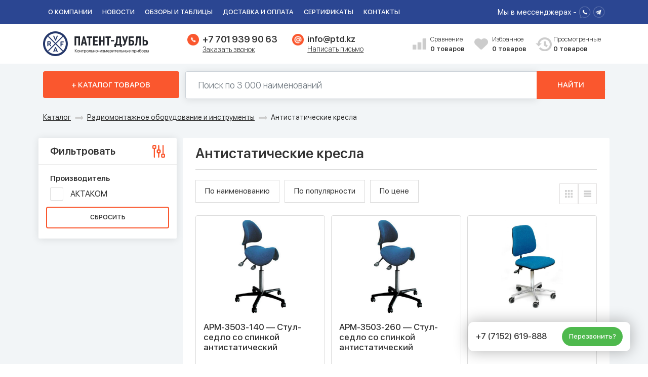

--- FILE ---
content_type: text/html; charset=UTF-8
request_url: https://www.patent-dubl.kz/catalog/radiomontazhnoe-oborudovanie-i-instrument/antistaticheskie-kresla/
body_size: 16439
content:
<!doctype html>
<html lang="ru">
  <head>
<script async src="https://static.wdgtsrc.com/assets/loader.js" data-chats-widget-id="91be6690-d5f2-463e-bf22-8dc90242329a"></script>
	<!-- Global site tag (gtag.js) - Google Analytics -->
	<script async src="https://www.googletagmanager.com/gtag/js?id=UA-114925797-1"></script>
	<script>
	  window.dataLayer = window.dataLayer || [];
	  function gtag(){dataLayer.push(arguments);}
	  gtag('js', new Date());
	  gtag('config', 'UA-114925797-1');
	</script>
    <meta charset="utf-8">
    <meta name="viewport" content="width=device-width, initial-scale=1, shrink-to-fit=no">
	<meta http-equiv="X-UA-Compatible" content="IE=edge"/>
    <link rel="stylesheet" href="https://stackpath.bootstrapcdn.com/bootstrap/4.5.0/css/bootstrap.min.css" integrity="sha384-9aIt2nRpC12Uk9gS9baDl411NQApFmC26EwAOH8WgZl5MYYxFfc+NcPb1dKGj7Sk" crossorigin="anonymous">
	<link rel="stylesheet" href="/bitrix/templates/new_2020/owlcarousel/assets/owl.carousel.min.css">
	<link rel="stylesheet" href="/bitrix/templates/new_2020/owlcarousel/assets/owl.theme.default.min.css">
	<link rel="stylesheet" href="/bitrix/templates/new_2020/css/jquery.formstyler.css">
	<link rel="stylesheet" href="/bitrix/templates/new_2020/css/jquery.formstyler.theme.css">
	<link rel="stylesheet" href="/bitrix/templates/new_2020/mmenu/mmenu.css"/>
	<link rel="stylesheet" href="/bitrix/templates/new_2020/css/style.css">
	<link rel="stylesheet" href="/bitrix/templates/new_2020/css/responsive.css">
	<meta http-equiv="Content-Type" content="text/html; charset=UTF-8" />
<meta name="description" content="Антистатические кресла по цене завода-изготовителя. Подробные характеристики. Гарантия, поверка, сервис. Доставка по всему Казахстану. Официальный дилер." />
<link href="/bitrix/js/ui/design-tokens/dist/ui.design-tokens.css?172077984524720" type="text/css"  rel="stylesheet" />
<link href="/bitrix/js/ui/fonts/opensans/ui.font.opensans.css?17207798512555" type="text/css"  rel="stylesheet" />
<link href="/bitrix/js/main/popup/dist/main.popup.bundle.css?172077983329861" type="text/css"  rel="stylesheet" />
<link href="/bitrix/templates/new_2020/components/bitrix/catalog/catalog/style.css?17207798171190" type="text/css"  rel="stylesheet" />
<link href="/bitrix/templates/new_2020/components/bitrix/catalog.smart.filter/filter_vertical/style.css?172077981818695" type="text/css"  rel="stylesheet" />
<link href="/bitrix/templates/new_2020/components/bitrix/catalog.smart.filter/filter_vertical/themes/blue/colors.css?17207798184780" type="text/css"  rel="stylesheet" />
<link href="/bitrix/templates/new_2020/components/bitrix/system.pagenavigation/new_navigation/style.css?17207798192917" type="text/css"  rel="stylesheet" />
<link href="/bitrix/templates/new_2020/components/bitrix/menu/top_menu/style.css?1720779819429" type="text/css"  data-template-style="true"  rel="stylesheet" />
<link href="/bitrix/templates/new_2020/components/bitrix/menu/top_menu_mobile/style.css?1720779819429" type="text/css"  data-template-style="true"  rel="stylesheet" />
<link href="/bitrix/templates/.default/components/bitrix/catalog.compare.list/compare_small/style.css?17207798111265" type="text/css"  data-template-style="true"  rel="stylesheet" />
<link href="/bitrix/templates/new_2020/components/bitrix/menu/left_adaptive_menu/style.css?17207798194080" type="text/css"  data-template-style="true"  rel="stylesheet" />
<link href="/bitrix/templates/new_2020/components/bmhouse/search/new_search/style.css?17207798171014" type="text/css"  data-template-style="true"  rel="stylesheet" />
<link href="/bitrix/templates/new_2020/components/bitrix/breadcrumb/breadcrumb/style.css?1720779817585" type="text/css"  data-template-style="true"  rel="stylesheet" />
<link href="/bitrix/templates/new_2020/components/bitrix/menu/bottom_menu/style.css?1720779819429" type="text/css"  data-template-style="true"  rel="stylesheet" />
<link href="/bitrix/templates/.default/components/bitrix/catalog.compare.list/compare_mobile/style.css?17207798111265" type="text/css"  data-template-style="true"  rel="stylesheet" />
<script type="text/javascript">if(!window.BX)window.BX={};if(!window.BX.message)window.BX.message=function(mess){if(typeof mess==='object'){for(let i in mess) {BX.message[i]=mess[i];} return true;}};</script>
<script type="text/javascript">(window.BX||top.BX).message({'JS_CORE_LOADING':'Загрузка...','JS_CORE_NO_DATA':'- Нет данных -','JS_CORE_WINDOW_CLOSE':'Закрыть','JS_CORE_WINDOW_EXPAND':'Развернуть','JS_CORE_WINDOW_NARROW':'Свернуть в окно','JS_CORE_WINDOW_SAVE':'Сохранить','JS_CORE_WINDOW_CANCEL':'Отменить','JS_CORE_WINDOW_CONTINUE':'Продолжить','JS_CORE_H':'ч','JS_CORE_M':'м','JS_CORE_S':'с','JSADM_AI_HIDE_EXTRA':'Скрыть лишние','JSADM_AI_ALL_NOTIF':'Показать все','JSADM_AUTH_REQ':'Требуется авторизация!','JS_CORE_WINDOW_AUTH':'Войти','JS_CORE_IMAGE_FULL':'Полный размер'});</script>

<script type="text/javascript" src="/bitrix/js/main/core/core.js?1720779841486439"></script>

<script>BX.setJSList(['/bitrix/js/main/core/core_ajax.js','/bitrix/js/main/core/core_promise.js','/bitrix/js/main/polyfill/promise/js/promise.js','/bitrix/js/main/loadext/loadext.js','/bitrix/js/main/loadext/extension.js','/bitrix/js/main/polyfill/promise/js/promise.js','/bitrix/js/main/polyfill/find/js/find.js','/bitrix/js/main/polyfill/includes/js/includes.js','/bitrix/js/main/polyfill/matches/js/matches.js','/bitrix/js/ui/polyfill/closest/js/closest.js','/bitrix/js/main/polyfill/fill/main.polyfill.fill.js','/bitrix/js/main/polyfill/find/js/find.js','/bitrix/js/main/polyfill/matches/js/matches.js','/bitrix/js/main/polyfill/core/dist/polyfill.bundle.js','/bitrix/js/main/core/core.js','/bitrix/js/main/polyfill/intersectionobserver/js/intersectionobserver.js','/bitrix/js/main/lazyload/dist/lazyload.bundle.js','/bitrix/js/main/polyfill/core/dist/polyfill.bundle.js','/bitrix/js/main/parambag/dist/parambag.bundle.js']);
</script>
<script type="text/javascript">(window.BX||top.BX).message({'pull_server_enabled':'Y','pull_config_timestamp':'1677480282','pull_guest_mode':'N','pull_guest_user_id':'0'});(window.BX||top.BX).message({'PULL_OLD_REVISION':'Для продолжения корректной работы с сайтом необходимо перезагрузить страницу.'});</script>
<script type="text/javascript">(window.BX||top.BX).message({'LANGUAGE_ID':'ru','FORMAT_DATE':'DD.MM.YYYY','FORMAT_DATETIME':'DD.MM.YYYY HH:MI:SS','COOKIE_PREFIX':'BITRIX_SM','SERVER_TZ_OFFSET':'18000','UTF_MODE':'Y','SITE_ID':'s1','SITE_DIR':'/','USER_ID':'','SERVER_TIME':'1768627144','USER_TZ_OFFSET':'0','USER_TZ_AUTO':'Y','bitrix_sessid':'303afa95d6fa2e18329e6feb2207cabe'});</script>


<script type="text/javascript" src="/bitrix/js/ui/dexie/dist/dexie3.bundle.js?1720779846188902"></script>
<script type="text/javascript" src="/bitrix/js/main/core/core_ls.js?172077984110430"></script>
<script type="text/javascript" src="/bitrix/js/main/core/core_fx.js?172077984116888"></script>
<script type="text/javascript" src="/bitrix/js/main/core/core_frame_cache.js?172077984117037"></script>
<script type="text/javascript" src="/bitrix/js/pull/protobuf/protobuf.js?1720779832274055"></script>
<script type="text/javascript" src="/bitrix/js/pull/protobuf/model.js?172077983270928"></script>
<script type="text/javascript" src="/bitrix/js/rest/client/rest.client.js?172077983317414"></script>
<script type="text/javascript" src="/bitrix/js/pull/client/pull.client.js?172077983381012"></script>
<script type="text/javascript" src="/bitrix/js/main/popup/dist/main.popup.bundle.js?1720779833117166"></script>


<script type="text/javascript" src="/bitrix/templates/.default/components/bitrix/catalog.compare.list/compare_small/script.js?17207798113491"></script>
<script type="text/javascript" src="/bitrix/templates/.default/components/bitrix/catalog.compare.list/compare_mobile/script.js?17207798113491"></script>
<script type="text/javascript" src="/bitrix/templates/new_2020/components/bitrix/catalog.smart.filter/filter_vertical/script.js?172077981821906"></script>
<script type="text/javascript" src="/bitrix/templates/new_2020/components/bitrix/catalog/catalog/bitrix/catalog.section/section_grid/script.js?172077981839603"></script>
<script type="text/javascript">var _ba = _ba || []; _ba.push(["aid", "efabbad4eaf429cc31228af27cc0c111"]); _ba.push(["host", "www.patent-dubl.kz"]); (function() {var ba = document.createElement("script"); ba.type = "text/javascript"; ba.async = true;ba.src = (document.location.protocol == "https:" ? "https://" : "http://") + "bitrix.info/ba.js";var s = document.getElementsByTagName("script")[0];s.parentNode.insertBefore(ba, s);})();</script>
<script>new Image().src='https://patent-dubl.kz/bitrix/spread.php?s=QklUUklYX1NNX1NBTEVfVUlEATYyYTJiZjU2YjZjMjM5MmMyZGVjMjkzYWY5NGJhZTNmATE3OTk3MzExNDQBLwEBMQEC&k=8fc5b71465b8e9bc9c79889089f47506';
</script>


	  <!-- /$APPLICATION->ShowTitle(title);  -->
    <title>Патент Дубль</title>
<!-- Yandex.Metrika counter -->
<script type="text/javascript" >
   (function(m,e,t,r,i,k,a){m[i]=m[i]||function(){(m[i].a=m[i].a||[]).push(arguments)};
   m[i].l=1*new Date();
   for (var j = 0; j < document.scripts.length; j++) {if (document.scripts[j].src === r) { return; }}
   k=e.createElement(t),a=e.getElementsByTagName(t)[0],k.async=1,k.src=r,a.parentNode.insertBefore(k,a)})
   (window, document, "script", "https://mc.yandex.ru/metrika/tag.js", "ym");

   ym(3914749, "init", {
        clickmap:true,
        trackLinks:true,
        accurateTrackBounce:true,
        webvisor:true
   });
</script>
<noscript><div><img src="https://mc.yandex.ru/watch/3914749" style="position:absolute; left:-9999px;" alt="" /></div></noscript>
<!-- /Yandex.Metrika counter -->
  </head>
  <body>
<div id="site">
  <div id="mmenu-close"></div>
  <div id="leaderboard" class="d-none d-md-block">
    <div class="container">
      <div class="row align-items-center">
        <div class="col-lg-9">
          <nav class="navbar navbar-expand-md">
            <div class="collapse navbar-collapse" id="navbarContent">
					<ul class="navbar-nav mr-auto">
						<li class="nav-item"><a href="/about/" class="nav-link">О компании</a></li>
								<li class="nav-item"><a href="/news/" class="nav-link">Новости</a></li>
								<li class="nav-item"><a href="/stati/" class="nav-link">Обзоры и таблицы</a></li>
								<li class="nav-item"><a href="/dostavka-i-oplata/" class="nav-link">Доставка и оплата</a></li>
								<li class="nav-item"><a href="/about/certificates/" class="nav-link">Сертификаты</a></li>
								<li class="nav-item"><a href="/about/contacts/" class="nav-link">Контакты</a></li>
			</ul>            </div>
          </nav>
        </div>
        <div class="col-lg-3 social-links">
			<ul>
	<li>Мы в мессенджерах - </li>
	<li><a href="https://wa.me/77019399063" target="_blank" class="s1"><br>
	</a></li>
	<li><a href="https://t.me/patentdubl" target="_blank" class="s3"></a></li>
</ul>			        </div>
      </div>
    </div>
  </div>
  <nav id="mobile-menu">
		<ul class="navbar-nav mr-auto">
						<li class="nav-item"><a href="/about/" class="nav-link">О компании</a></li>
								<li class="nav-item"><a href="/news/" class="nav-link">Новости</a></li>
								<li class="nav-item"><a href="/stati/" class="nav-link">Обзоры и таблицы</a></li>
								<li class="nav-item"><a href="/dostavka-i-oplata/" class="nav-link">Доставка и оплата</a></li>
								<li class="nav-item"><a href="/about/certificates/" class="nav-link">Сертификаты</a></li>
								<li class="nav-item"><a href="/about/contacts/" class="nav-link">Контакты</a></li>
							<li class="social-links">
		<span>Мы в мессенджераx: </span>
								<a href="https://wa.me/77019399063" target="_blank" class="s1"></a>
								<a href="https://t.me/patentdubl" target="_blank" class="s3"></a>
			</li>
</ul>  </nav>
  <div id="header">
    <div class="container">
      <div class="row align-items-center">
        <div class="col-xl-3 col-lg-3 col-md-5 col-12 branding">
			<a href="/"><img alt="ПАТЕНТ-ДУБЛЬ" src="/bitrix/templates/new_2020/images/logo.png"></a>
			<a class="burger d-block d-md-none" href="#mobile-menu">Меню</a>
        </div>
        <div class="col-12 d-block d-md-none text-center mobile-phone">
          <a href="tel:+77152619888"><span>+7 (7152) 619-888</span></a>        </div>
        <div class="col-xl-5 col-lg-4 col-md-7 header-contacts d-none d-md-flex flex-wrap">
          <div>
            <div class="phone">
              <a href="tel:+77019399063">+7 701 939 90 63</a>            </div>
            <div class="hc-link">
              <a data-toggle="modal" data-target="#callback-modal">Заказать звонок</a>
            </div>
          </div>
          <div>
            <div class="mail">
              <a href="mailto:info@ptd.kz">info@ptd.kz</a>            </div>
            <div class="hc-link">
              <a data-toggle="modal" data-target="#send-mail">Написать письмо</a>
            </div>
          </div>
        </div>
        <div class="col-xl-4 col-lg-5 col-md-12 header-links d-none d-md-flex flex-wrap justify-content-flex-end">
			          <div class="hl hl-1">
				<div id="comp_cd7ea2b1bd9208f6ff2f8936276e547d"><a href="/compaire/" >Сравнение <span>0 товаров</span></a>
</div>          </div>
          <div class="hl hl-2">
				<a href="/favorites/" >Избранное <span><span class="cntBasketItems">0</span> товаров</span></a>
				          </div>
          <div class="hl hl-3">
			  <a href="/viewed/" >Просмотренные <span>0 товаров</span></a>
          </div>        </div>
      </div>
    </div>
  </div>
  <div id="catalog-line">
    <div class="container">
      <div class="row">
        <div class="col-lg-3 col-md-4">
          <a class="btn d-block d-lg-none" href="#mmenu">+ Каталог товаров</a>
        	
          <nav id="mmenu">
            <div class="close"></div><ul>			  <li class="active">
            <a
              href="/catalog/pribory-dlya-energetiki/"
              class="m1"
              data-toggle="dropdown"            >
              Приборы для энергетики            </a>                <ul class="sidebar-menu">
                                                                    <li>
                          <a href="/catalog/pribory-dlya-energetiki/voltamperfazometry/">Вольтамперфазометры</a>
                          </li>                        <li>
                          <a href="/catalog/pribory-dlya-energetiki/izmeriteli-parametrov-vysokovoltnoy-izolyatsii-mosty-peremennogo-toka-2/">Измерители параметров высоковольтной изоляции (мосты переменного тока)</a>
                          </li>                        <li>
                          <a href="/catalog/pribory-dlya-energetiki/kilovoltmetry/">Киловольтметры</a>
                          </li>                        <li>
                          <a href="/catalog/pribory-dlya-energetiki/kleshchi-tokoizmeritelnye/">Клещи токоизмерительные</a>
                          </li>                        <li>
                          <a href="/catalog/pribory-dlya-energetiki/komplekty-izmeritelnye/">Комплекты измерительные</a>
                          </li>                        <li>
                          <a href="/catalog/pribory-dlya-energetiki/laboratornye-pribory-voltmetry-ampermetry-vattmetry-vattvarmetry-fazometry/">Лабораторные приборы (вольтметры, амперметры, ваттметры, ваттварметры, фазометры)</a>
                          </li>                        <li>
                          <a href="/catalog/pribory-dlya-energetiki/megaommetry-megommetry/">Мегаомметры, мегомметры</a>
                          </li>                        <li>
                          <a href="/catalog/pribory-dlya-energetiki/mikroommetry-milliommetry-ommetry/">Микроомметры, Миллиомметры, Омметры</a>
                          </li>                        <li>
                          <a href="/catalog/pribory-dlya-energetiki/izmeriteli-parametrov-bezopasnosti-elektrooborudovaniya/">Многофункциональные измерители параметров безопасности электрооборудования</a>
                          </li>                        <li>
                          <a href="/catalog/pribory-dlya-energetiki/mosty-postoyannogo-toka-magaziny-soprotivleniy/">Мосты постоянного тока, Магазины сопротивлений</a>
                          </li>                        <li>
                          <a href="/catalog/pribory-dlya-energetiki/multimetry-testery/">Мультиметры, тестеры</a>
                          </li>                        <li>
                          <a href="/catalog/pribory-dlya-energetiki/nabory-instrumentov/">Наборы инструментов</a>
                          </li>                        <li>
                          <a href="/catalog/pribory-dlya-energetiki/pirometry/">Пирометры</a>
                          </li>                        <li>
                          <a href="/catalog/pribory-dlya-energetiki/preobrazovateli-izmeritelnye/">Преобразователи измерительные</a>
                          </li>                        <li>
                          <a href="/catalog/pribory-dlya-energetiki/pribory-dlya-izmereniya-parametrov-kabeley-svyazi/">Приборы для измерения параметров кабелей связи</a>
                          </li>                        <li>
                          <a href="/catalog/pribory-dlya-energetiki/pribory-dlya-izmereniya-parametrov-petli-korotkogo-zamykaniya-i-petli-faza-nul/">Приборы для измерения параметров петли короткого замыкания и петли фаза-нуль</a>
                          </li>                        <li>
                          <a href="/catalog/pribory-dlya-energetiki/pribory-dlya-izmereniya-parametrov-ustroystv-zashchitnogo-otklyucheniya-uzo/">Приборы для измерения параметров устройств защитного отключения (УЗО)</a>
                          </li>                        <li>
                          <a href="/catalog/pribory-dlya-energetiki/pribory-dlya-poverki-schetchikov-elektroenergii-i-sredstv-izmereniy-pke-/">Приборы для поверки счетчиков электроэнергии и средств измерений ПКЭ</a>
                          </li>                        <li>
                          <a href="/catalog/pribory-dlya-energetiki/pribory-dlya-poiska-povrezhdeniy-i-trassirovki-kabeley-i-truboprovodov-trassoiskatel/">Приборы для поиска повреждений и трассировки кабелей и трубопроводов</a>
                          </li>                        <li>
                          <a href="/catalog/pribory-dlya-energetiki/pribory-izmereniya-vibratsii-i-programmy-vibrodiagnostiki-vrashchayushchegosya-oborudovaniya/">Приборы измерения вибрации и программы вибродиагностики вращающегося оборудования</a>
                          </li>                        <li>
                          <a href="/catalog/pribory-dlya-energetiki/pribory-izmereniya-pokazateley-kachestva-elektricheskoy-energii/">Приборы измерения показателей качества электрической энергии</a>
                          </li>                        <li>
                          <a href="/catalog/pribory-dlya-energetiki/pribory-kontrolya-vysokovoltnykh-vyklyuchateley/">Приборы контроля высоковольтных выключателей</a>
                          </li>                        <li>
                          <a href="/catalog/pribory-dlya-energetiki/pribory-kontrolya-silovykh-transformatorov/">Приборы контроля силовых трансформаторов</a>
                          </li>                                                                        <li>
                          <a href="/catalog/pribory-dlya-energetiki/pribory-kontrolya-sostoyaniya-zazemlyayushchikh-ustroystv-zu/">Приборы контроля состояния заземляющих устройств (ЗУ)</a>
                          </li>                        <li>
                          <a href="/catalog/pribory-dlya-energetiki/pribory-kontrolya-sostoyaniya-izolyatorov/">Приборы контроля состояния изоляторов</a>
                          </li>                        <li>
                          <a href="/catalog/pribory-dlya-energetiki/pribory-kontrolya-elegaza-/">Приборы контроля элегаза</a>
                          </li>                        <li>
                          <a href="/catalog/pribory-dlya-energetiki/pribory-registratsii-chr-v-vysokovoltnoy-izolyatsii-/">Приборы регистрации ЧР в высоковольтной изоляции</a>
                          </li>                        <li>
                          <a href="/catalog/pribory-dlya-energetiki/raskhodomery/">Расходомеры</a>
                          </li>                        <li>
                          <a href="/catalog/pribory-dlya-energetiki/reflektometry-izmeriteli-neodnorodnostey-liniy/">Рефлектометры (измерители неоднородностей линий)</a>
                          </li>                        <li>
                          <a href="/catalog/pribory-dlya-energetiki/sredstva-opredeleniya-mesta-povrezhdeniya-omp-vozdushnykh-liniy-elektroperedachi/">Средства определения места повреждения (ОМП) воздушных линий электропередачи</a>
                          </li>                        <li>
                          <a href="/catalog/pribory-dlya-energetiki/sredstva-releynoy-zashchity-i-avtomatiki/">Средства релейной защиты и автоматики</a>
                          </li>                        <li>
                          <a href="/catalog/pribory-dlya-energetiki/stendy-dlya-mekhanicheskikh-ispytaniy-siz/">Стенды для механических испытаний СИЗ</a>
                          </li>                        <li>
                          <a href="/catalog/pribory-dlya-energetiki/takhometry/">Тахометры</a>
                          </li>                        <li>
                          <a href="/catalog/pribory-dlya-energetiki/teplovizory/">Тепловизоры</a>
                          </li>                        <li>
                          <a href="/catalog/pribory-dlya-energetiki/transformatory-ispytatelnye-nagruzochnye-izmeritelnye-etalonnye-avtotransformatory/">Трансформаторы (испытательные, нагрузочные, измерительные, эталонные, автотрансформаторы)</a>
                          </li>                        <li>
                          <a href="/catalog/pribory-dlya-energetiki/ukazateli-napryazheniya-i-pravilnosti-cheredovaniya-faz/">Указатели напряжения и правильности чередования фаз</a>
                          </li>                        <li>
                          <a href="/catalog/pribory-dlya-energetiki/ustanovki-dlya-ispytaniya-izolyatsii-kabeley-iz-sshitogo-polietilena/">Установки для испытания  изоляции кабелей из сшитого полиэтилена</a>
                          </li>                        <li>
                          <a href="/catalog/pribory-dlya-energetiki/ustanovki-dlya-ispytaniya-izolyatsii-silovykh-kabeley-i-tverdykh-dielektrikov/">Установки для испытания изоляции силовых кабелей и твердых диэлектриков</a>
                          </li>                        <li>
                          <a href="/catalog/pribory-dlya-energetiki/ustanovki-dlya-ispytaniya-sredstv-zashchit-ot-porazheniya-elektrotokom/">Установки для испытания средств защит от поражения электротоком</a>
                          </li>                        <li>
                          <a href="/catalog/pribory-dlya-energetiki/ustanovki-dlya-ispytaniya-transformatornogo-masla/">Установки для испытания трансформаторного масла</a>
                          </li>                        <li>
                          <a href="/catalog/pribory-dlya-energetiki/ustanovki-dlya-prozhiga-mest-povrezhdeniya-silovykh-kabeley/">Установки для прожига мест повреждения силовых кабелей</a>
                          </li>                        <li>
                          <a href="/catalog/pribory-dlya-energetiki/ustroystva-dlya-ispytaniya-izolyatsii-elektrotekhnicheskogo-oborudovaniya/">Устройства для испытания изоляции электротехнического оборудования</a>
                          </li>                        <li>
                          <a href="/catalog/pribory-dlya-energetiki/ustroystva-dlya-proverki-avtomaticheskikh-vyklyuchateley/">Устройства для проверки автоматических выключателей</a>
                          </li>                        <li>
                          <a href="/catalog/pribory-dlya-energetiki/ustroystva-proverki-releynoy-zashchity-i-avtomatiki-rza/">Устройства проверки релейной защиты и автоматики (РЗА)</a>
                          </li>                        <li>
                          <a href="/catalog/pribory-dlya-energetiki/shtangi/">Штанги</a>
                          </li>                        <li>
                          <a href="/catalog/pribory-dlya-energetiki/elektrotekhnicheskie-demonstratsionnye-stendy/">Электротехнические демонстрационные стенды</a>
                          </li>                        
                  </ul>
                        </li>			  <li >
            <a
              href="/catalog/metrologicheskoe-oborudovanie-pribory-dlya-kalibrovki-i-poverki/"
              class="m2"
              data-toggle="dropdown"            >
              Метрологическое оборудование (приборы для калибровки и поверки)            </a>                <ul class="sidebar-menu">
                                                                    <li>
                          <a href="/catalog/metrologicheskoe-oborudovanie-pribory-dlya-kalibrovki-i-poverki/kalibratory/">Калибраторы</a>
                          </li>                        <li>
                          <a href="/catalog/metrologicheskoe-oborudovanie-pribory-dlya-kalibrovki-i-poverki/katushki-induktivnosti/">Катушки индуктивности</a>
                          </li>                        <li>
                          <a href="/catalog/metrologicheskoe-oborudovanie-pribory-dlya-kalibrovki-i-poverki/pribory-dlya-poverki-preobrazovateley/">Приборы для поверки преобразователей</a>
                          </li>                                                                        <li>
                          <a href="/catalog/metrologicheskoe-oborudovanie-pribory-dlya-kalibrovki-i-poverki/standarty-i-etalony/">Стандарты и эталоны</a>
                          </li>                        <li>
                          <a href="/catalog/metrologicheskoe-oborudovanie-pribory-dlya-kalibrovki-i-poverki/ustroystva-poverki-transformatorov-toka-i-napryazheniya/">Устройства поверки трансформаторов тока и напряжения</a>
                          </li>                        
                  </ul>
                        </li>			  <li >
            <a
              href="/catalog/kontrolno-izmeritelnye-pribory/"
              class="m3"
              data-toggle="dropdown"            >
              Контрольно-измерительные приборы            </a>                <ul class="sidebar-menu">
                                                                    <li>
                          <a href="/catalog/kontrolno-izmeritelnye-pribory/analizatory-spektra/">Анализаторы спектра</a>
                          </li>                        <li>
                          <a href="/catalog/kontrolno-izmeritelnye-pribory/virtualnye-pribory/">Виртуальные приборы</a>
                          </li>                        <li>
                          <a href="/catalog/kontrolno-izmeritelnye-pribory/generatory/">Генераторы</a>
                          </li>                        <li>
                          <a href="/catalog/kontrolno-izmeritelnye-pribory/izmeriteli-rlc-emkosti-immitansa/">Измерители RLC, емкости, иммитанса</a>
                          </li>                        <li>
                          <a href="/catalog/kontrolno-izmeritelnye-pribory/izmeriteli-moshchnosti/">Измерители мощности</a>
                          </li>                        <li>
                          <a href="/catalog/kontrolno-izmeritelnye-pribory/istochniki-pitaniya/">Источники питания</a>
                          </li>                                                                        <li>
                          <a href="/catalog/kontrolno-izmeritelnye-pribory/multimetry-i-voltmetry-nastolnye/">Мультиметры и вольтметры настольные</a>
                          </li>                        <li>
                          <a href="/catalog/kontrolno-izmeritelnye-pribory/ostsillografy/">Осциллографы</a>
                          </li>                        <li>
                          <a href="/catalog/kontrolno-izmeritelnye-pribory/ostsillografy-multimetry/">Осциллографы-мультиметры</a>
                          </li>                        <li>
                          <a href="/catalog/kontrolno-izmeritelnye-pribory/radiokomplekty-obuchayushchie-akip/">Радиокомплекты обучающие АКИП</a>
                          </li>                        <li>
                          <a href="/catalog/kontrolno-izmeritelnye-pribory/chastotomery/">Частотомеры</a>
                          </li>                        <li>
                          <a href="/catalog/kontrolno-izmeritelnye-pribory/elektronnye-nagruzki/">Электронные нагрузки</a>
                          </li>                        
                  </ul>
                        </li>			  <li >
            <a
              href="/catalog/pribory-dlya-izmereniya-okruzhayushchey-sredy/"
              class="m4"
              data-toggle="dropdown"            >
              Приборы для измерения окружающей среды            </a>                <ul class="sidebar-menu">
                                                                    <li>
                          <a href="/catalog/pribory-dlya-izmereniya-okruzhayushchey-sredy/anemometry/">Анемометры</a>
                          </li>                        <li>
                          <a href="/catalog/pribory-dlya-izmereniya-okruzhayushchey-sredy/gazoanalizatory/">Газоанализаторы</a>
                          </li>                        <li>
                          <a href="/catalog/pribory-dlya-izmereniya-okruzhayushchey-sredy/izmeriteli-vlazhnosti-i-temperatury/">Измерители влажности и температуры</a>
                          </li>                        <li>
                          <a href="/catalog/pribory-dlya-izmereniya-okruzhayushchey-sredy/kislorodomery/">Кислородомеры</a>
                          </li>                        <li>
                          <a href="/catalog/pribory-dlya-izmereniya-okruzhayushchey-sredy/mikroklimat/">Микроклимат</a>
                          </li>                        <li>
                          <a href="/catalog/pribory-dlya-izmereniya-okruzhayushchey-sredy/pribory-elektrokhimicheskogo-analiza/">Приборы электрохимического анализа</a>
                          </li>                                                                        <li>
                          <a href="/catalog/pribory-dlya-izmereniya-okruzhayushchey-sredy/ruletki-lazernye-dalnomery/">Рулетки лазерные, дальномеры</a>
                          </li>                        <li>
                          <a href="/catalog/pribory-dlya-izmereniya-okruzhayushchey-sredy/svetovaya-sreda/">Световая среда</a>
                          </li>                        <li>
                          <a href="/catalog/pribory-dlya-izmereniya-okruzhayushchey-sredy/spektrometriya-radiometriya-radiatsionnyy-kontrol/">Спектрометрия, радиометрия, радиационный контроль</a>
                          </li>                        <li>
                          <a href="/catalog/pribory-dlya-izmereniya-okruzhayushchey-sredy/termometry/">Термометры</a>
                          </li>                        <li>
                          <a href="/catalog/pribory-dlya-izmereniya-okruzhayushchey-sredy/shumomery-vibrometry-analizatory-spektra/">Шумомеры, виброметры, анализаторы спектра</a>
                          </li>                        <li>
                          <a href="/catalog/pribory-dlya-izmereniya-okruzhayushchey-sredy/elektromagnitnye-polya/">Электромагнитные поля</a>
                          </li>                        
                  </ul>
                        </li>			  <li >
            <a
              href="/catalog/elektrotekhnicheskie-peredvizhnye-laboratorii/"
              class="m5"
                          >
              Электротехнические передвижные лаборатории            </a>          </li>			  <li >
            <a
              href="/catalog/nerazrushimyy-kontrol/"
              class="m6"
              data-toggle="dropdown"            >
              Неразрушающий контроль            </a>                <ul class="sidebar-menu">
                                                                    <li>
                          <a href="/catalog/nerazrushimyy-kontrol/vibroanalizatory/">Виброанализаторы</a>
                          </li>                        <li>
                          <a href="/catalog/nerazrushimyy-kontrol/vibrometry/">Виброметры</a>
                          </li>                        <li>
                          <a href="/catalog/nerazrushimyy-kontrol/izmeriteli-adgezii-i-stsepleniya/">Измерители адгезии и сцепления</a>
                          </li>                        <li>
                          <a href="/catalog/nerazrushimyy-kontrol/izmeriteli-aktivnosti-tsementa-izmeriteli-morozostoykosti-betona/">Измерители активности цемента. Измерители морозостойкости бетона</a>
                          </li>                        <li>
                          <a href="/catalog/nerazrushimyy-kontrol/izmeriteli-vlazhnosti-i-vlagomery-stroitelnykh-materialov/">Измерители влажности и влагомеры строительных материалов</a>
                          </li>                        <li>
                          <a href="/catalog/nerazrushimyy-kontrol/ispytatelnye-pressa/">Испытательные пресса</a>
                          </li>                        <li>
                          <a href="/catalog/nerazrushimyy-kontrol/kontrol-armatury-zashchitnyy-sloy-betona-i-natyazhenie-armatury/">Контроль арматуры: защитный слой бетона и натяжение арматуры</a>
                          </li>                        <li>
                          <a href="/catalog/nerazrushimyy-kontrol/kontrol-prochnosti-betona-izmeriteli-prochnosti-betona-i-kirpicha/">Контроль прочности бетона: измерители прочности бетона и кирпича</a>
                          </li>                                                                        <li>
                          <a href="/catalog/nerazrushimyy-kontrol/plotnomery-asfaltobetona-plotnomery-gruntov/">Плотномеры асфальтобетона. Плотномеры грунтов</a>
                          </li>                        <li>
                          <a href="/catalog/nerazrushimyy-kontrol/pribory-diagnostiki-svay/">Приборы диагностики свай</a>
                          </li>                        <li>
                          <a href="/catalog/nerazrushimyy-kontrol/pribory-dlya-obsledovaniya-zdaniy-i-sooruzheniy/">Приборы для обследования зданий и сооружений</a>
                          </li>                        <li>
                          <a href="/catalog/nerazrushimyy-kontrol/siloizmeritelnaya-apparatura-dinamometry/">Силоизмерительная аппаратура: динамометры</a>
                          </li>                        <li>
                          <a href="/catalog/nerazrushimyy-kontrol/sistema-upravleniya-tvo-betona/">Система управления ТВО бетона</a>
                          </li>                        <li>
                          <a href="/catalog/nerazrushimyy-kontrol/tverdomery/">Твердомеры</a>
                          </li>                        <li>
                          <a href="/catalog/nerazrushimyy-kontrol/ultrazvukovye-tolshchinomery/">Ультразвуковые толщиномеры</a>
                          </li>                        
                  </ul>
                        </li>			  <li >
            <a
              href="/catalog/pribory-i-oborudovanie-neftegazovoy-promyshlennosti/"
              class="m7"
                          >
              Приборы и оборудование нефтегазовой промышленности            </a>          </li>			  <li >
            <a
              href="/catalog/radiomontazhnoe-oborudovanie-i-instrument/"
              class="m8"
              data-toggle="dropdown"            >
              Радиомонтажное оборудование и инструменты            </a>                <ul class="sidebar-menu">
                                                                    <li class="active">
                          <a href="/catalog/radiomontazhnoe-oborudovanie-i-instrument/antistaticheskie-kresla/">Антистатические кресла</a>
                          </li>                        <li>
                          <a href="/catalog/radiomontazhnoe-oborudovanie-i-instrument/antistaticheskie-prinadlezhnosti/">Антистатические принадлежности</a>
                          </li>                        <li>
                          <a href="/catalog/radiomontazhnoe-oborudovanie-i-instrument/dymouloviteli/">Дымоуловители</a>
                          </li>                                                                        <li>
                          <a href="/catalog/radiomontazhnoe-oborudovanie-i-instrument/payalnye-stantsii/">Паяльные станции</a>
                          </li>                        <li>
                          <a href="/catalog/radiomontazhnoe-oborudovanie-i-instrument/stoly/">Столы</a>
                          </li>                        <li>
                          <a href="/catalog/radiomontazhnoe-oborudovanie-i-instrument/stoly-s-antistaticheskoy-stoleshnitsey/">Столы с антистатической столешницей</a>
                          </li>                        
                  </ul>
                        </li>			  <li >
            <a
              href="/catalog/dosmotrovaya-rentgenovskaya-tekhnika/"
              class="m9"
                          >
              Досмотровая рентгеновская техника            </a>          </li>      </ul>
    </nav>
          <ul class="nav nav-pills d-none d-lg-block">
            <li class="nav-item dropdown">
				<a class="btn nav-link dropdown-toggle" data-toggle="dropdown" href="catalog/" role="button" data-display="static" aria-haspopup="true" aria-expanded="false">+ Каталог товаров</a>
              <div class="dropdown-menu">
                <ul>
                  <li class="active">
            <a href="/catalog/pribory-dlya-energetiki/">
				<span style="background:url(/upload/iblock/02f/02fbe7bba833b58a5207c8aa490afc2f.png) no-repeat center;background-size: 50px;" class="section_icon"></span>
              Приборы для энергетики            </a>                <ul class="sidebar-menu">
                                                                    <li>
                          <a href="/catalog/pribory-dlya-energetiki/voltamperfazometry/">Вольтамперфазометры</a>
                          </li>                        <li>
                          <a href="/catalog/pribory-dlya-energetiki/izmeriteli-parametrov-vysokovoltnoy-izolyatsii-mosty-peremennogo-toka-2/">Измерители параметров высоковольтной изоляции (мосты переменного тока)</a>
                          </li>                        <li>
                          <a href="/catalog/pribory-dlya-energetiki/kilovoltmetry/">Киловольтметры</a>
                          </li>                        <li>
                          <a href="/catalog/pribory-dlya-energetiki/kleshchi-tokoizmeritelnye/">Клещи токоизмерительные</a>
                          </li>                        <li>
                          <a href="/catalog/pribory-dlya-energetiki/komplekty-izmeritelnye/">Комплекты измерительные</a>
                          </li>                        <li>
                          <a href="/catalog/pribory-dlya-energetiki/laboratornye-pribory-voltmetry-ampermetry-vattmetry-vattvarmetry-fazometry/">Лабораторные приборы (вольтметры, амперметры, ваттметры, ваттварметры, фазометры)</a>
                          </li>                        <li>
                          <a href="/catalog/pribory-dlya-energetiki/megaommetry-megommetry/">Мегаомметры, мегомметры</a>
                          </li>                        <li>
                          <a href="/catalog/pribory-dlya-energetiki/mikroommetry-milliommetry-ommetry/">Микроомметры, Миллиомметры, Омметры</a>
                          </li>                        <li>
                          <a href="/catalog/pribory-dlya-energetiki/izmeriteli-parametrov-bezopasnosti-elektrooborudovaniya/">Многофункциональные измерители параметров безопасности электрооборудования</a>
                          </li>                        <li>
                          <a href="/catalog/pribory-dlya-energetiki/mosty-postoyannogo-toka-magaziny-soprotivleniy/">Мосты постоянного тока, Магазины сопротивлений</a>
                          </li>                        <li>
                          <a href="/catalog/pribory-dlya-energetiki/multimetry-testery/">Мультиметры, тестеры</a>
                          </li>                        <li>
                          <a href="/catalog/pribory-dlya-energetiki/nabory-instrumentov/">Наборы инструментов</a>
                          </li>                        <li>
                          <a href="/catalog/pribory-dlya-energetiki/pirometry/">Пирометры</a>
                          </li>                        <li>
                          <a href="/catalog/pribory-dlya-energetiki/preobrazovateli-izmeritelnye/">Преобразователи измерительные</a>
                          </li>                        <li>
                          <a href="/catalog/pribory-dlya-energetiki/pribory-dlya-izmereniya-parametrov-kabeley-svyazi/">Приборы для измерения параметров кабелей связи</a>
                          </li>                        <li>
                          <a href="/catalog/pribory-dlya-energetiki/pribory-dlya-izmereniya-parametrov-petli-korotkogo-zamykaniya-i-petli-faza-nul/">Приборы для измерения параметров петли короткого замыкания и петли фаза-нуль</a>
                          </li>                        <li>
                          <a href="/catalog/pribory-dlya-energetiki/pribory-dlya-izmereniya-parametrov-ustroystv-zashchitnogo-otklyucheniya-uzo/">Приборы для измерения параметров устройств защитного отключения (УЗО)</a>
                          </li>                        <li>
                          <a href="/catalog/pribory-dlya-energetiki/pribory-dlya-poverki-schetchikov-elektroenergii-i-sredstv-izmereniy-pke-/">Приборы для поверки счетчиков электроэнергии и средств измерений ПКЭ</a>
                          </li>                        <li>
                          <a href="/catalog/pribory-dlya-energetiki/pribory-dlya-poiska-povrezhdeniy-i-trassirovki-kabeley-i-truboprovodov-trassoiskatel/">Приборы для поиска повреждений и трассировки кабелей и трубопроводов</a>
                          </li>                        <li>
                          <a href="/catalog/pribory-dlya-energetiki/pribory-izmereniya-vibratsii-i-programmy-vibrodiagnostiki-vrashchayushchegosya-oborudovaniya/">Приборы измерения вибрации и программы вибродиагностики вращающегося оборудования</a>
                          </li>                        <li>
                          <a href="/catalog/pribory-dlya-energetiki/pribory-izmereniya-pokazateley-kachestva-elektricheskoy-energii/">Приборы измерения показателей качества электрической энергии</a>
                          </li>                        <li>
                          <a href="/catalog/pribory-dlya-energetiki/pribory-kontrolya-vysokovoltnykh-vyklyuchateley/">Приборы контроля высоковольтных выключателей</a>
                          </li>                        <li>
                          <a href="/catalog/pribory-dlya-energetiki/pribory-kontrolya-silovykh-transformatorov/">Приборы контроля силовых трансформаторов</a>
                          </li>                                                                        <li>
                          <a href="/catalog/pribory-dlya-energetiki/pribory-kontrolya-sostoyaniya-zazemlyayushchikh-ustroystv-zu/">Приборы контроля состояния заземляющих устройств (ЗУ)</a>
                          </li>                        <li>
                          <a href="/catalog/pribory-dlya-energetiki/pribory-kontrolya-sostoyaniya-izolyatorov/">Приборы контроля состояния изоляторов</a>
                          </li>                        <li>
                          <a href="/catalog/pribory-dlya-energetiki/pribory-kontrolya-elegaza-/">Приборы контроля элегаза</a>
                          </li>                        <li>
                          <a href="/catalog/pribory-dlya-energetiki/pribory-registratsii-chr-v-vysokovoltnoy-izolyatsii-/">Приборы регистрации ЧР в высоковольтной изоляции</a>
                          </li>                        <li>
                          <a href="/catalog/pribory-dlya-energetiki/raskhodomery/">Расходомеры</a>
                          </li>                        <li>
                          <a href="/catalog/pribory-dlya-energetiki/reflektometry-izmeriteli-neodnorodnostey-liniy/">Рефлектометры (измерители неоднородностей линий)</a>
                          </li>                        <li>
                          <a href="/catalog/pribory-dlya-energetiki/sredstva-opredeleniya-mesta-povrezhdeniya-omp-vozdushnykh-liniy-elektroperedachi/">Средства определения места повреждения (ОМП) воздушных линий электропередачи</a>
                          </li>                        <li>
                          <a href="/catalog/pribory-dlya-energetiki/sredstva-releynoy-zashchity-i-avtomatiki/">Средства релейной защиты и автоматики</a>
                          </li>                        <li>
                          <a href="/catalog/pribory-dlya-energetiki/stendy-dlya-mekhanicheskikh-ispytaniy-siz/">Стенды для механических испытаний СИЗ</a>
                          </li>                        <li>
                          <a href="/catalog/pribory-dlya-energetiki/takhometry/">Тахометры</a>
                          </li>                        <li>
                          <a href="/catalog/pribory-dlya-energetiki/teplovizory/">Тепловизоры</a>
                          </li>                        <li>
                          <a href="/catalog/pribory-dlya-energetiki/transformatory-ispytatelnye-nagruzochnye-izmeritelnye-etalonnye-avtotransformatory/">Трансформаторы (испытательные, нагрузочные, измерительные, эталонные, автотрансформаторы)</a>
                          </li>                        <li>
                          <a href="/catalog/pribory-dlya-energetiki/ukazateli-napryazheniya-i-pravilnosti-cheredovaniya-faz/">Указатели напряжения и правильности чередования фаз</a>
                          </li>                        <li>
                          <a href="/catalog/pribory-dlya-energetiki/ustanovki-dlya-ispytaniya-izolyatsii-kabeley-iz-sshitogo-polietilena/">Установки для испытания  изоляции кабелей из сшитого полиэтилена</a>
                          </li>                        <li>
                          <a href="/catalog/pribory-dlya-energetiki/ustanovki-dlya-ispytaniya-izolyatsii-silovykh-kabeley-i-tverdykh-dielektrikov/">Установки для испытания изоляции силовых кабелей и твердых диэлектриков</a>
                          </li>                        <li>
                          <a href="/catalog/pribory-dlya-energetiki/ustanovki-dlya-ispytaniya-sredstv-zashchit-ot-porazheniya-elektrotokom/">Установки для испытания средств защит от поражения электротоком</a>
                          </li>                        <li>
                          <a href="/catalog/pribory-dlya-energetiki/ustanovki-dlya-ispytaniya-transformatornogo-masla/">Установки для испытания трансформаторного масла</a>
                          </li>                        <li>
                          <a href="/catalog/pribory-dlya-energetiki/ustanovki-dlya-prozhiga-mest-povrezhdeniya-silovykh-kabeley/">Установки для прожига мест повреждения силовых кабелей</a>
                          </li>                        <li>
                          <a href="/catalog/pribory-dlya-energetiki/ustroystva-dlya-ispytaniya-izolyatsii-elektrotekhnicheskogo-oborudovaniya/">Устройства для испытания изоляции электротехнического оборудования</a>
                          </li>                        <li>
                          <a href="/catalog/pribory-dlya-energetiki/ustroystva-dlya-proverki-avtomaticheskikh-vyklyuchateley/">Устройства для проверки автоматических выключателей</a>
                          </li>                        <li>
                          <a href="/catalog/pribory-dlya-energetiki/ustroystva-proverki-releynoy-zashchity-i-avtomatiki-rza/">Устройства проверки релейной защиты и автоматики (РЗА)</a>
                          </li>                        <li>
                          <a href="/catalog/pribory-dlya-energetiki/shtangi/">Штанги</a>
                          </li>                        <li>
                          <a href="/catalog/pribory-dlya-energetiki/elektrotekhnicheskie-demonstratsionnye-stendy/">Электротехнические демонстрационные стенды</a>
                          </li>                        
                  </ul>
                        </li>          <li >
            <a href="/catalog/metrologicheskoe-oborudovanie-pribory-dlya-kalibrovki-i-poverki/">
				<span style="background:url(/upload/iblock/bee/bee1f104aa9d9ea68aa1c58e7cae588d.png) no-repeat center;background-size: 50px;" class="section_icon"></span>
              Метрологическое оборудование (приборы для калибровки и поверки)            </a>                <ul class="sidebar-menu">
                                                                    <li>
                          <a href="/catalog/metrologicheskoe-oborudovanie-pribory-dlya-kalibrovki-i-poverki/kalibratory/">Калибраторы</a>
                          </li>                        <li>
                          <a href="/catalog/metrologicheskoe-oborudovanie-pribory-dlya-kalibrovki-i-poverki/katushki-induktivnosti/">Катушки индуктивности</a>
                          </li>                        <li>
                          <a href="/catalog/metrologicheskoe-oborudovanie-pribory-dlya-kalibrovki-i-poverki/pribory-dlya-poverki-preobrazovateley/">Приборы для поверки преобразователей</a>
                          </li>                                                                        <li>
                          <a href="/catalog/metrologicheskoe-oborudovanie-pribory-dlya-kalibrovki-i-poverki/standarty-i-etalony/">Стандарты и эталоны</a>
                          </li>                        <li>
                          <a href="/catalog/metrologicheskoe-oborudovanie-pribory-dlya-kalibrovki-i-poverki/ustroystva-poverki-transformatorov-toka-i-napryazheniya/">Устройства поверки трансформаторов тока и напряжения</a>
                          </li>                        
                  </ul>
                        </li>          <li >
            <a href="/catalog/kontrolno-izmeritelnye-pribory/">
				<span style="background:url(/upload/iblock/f9f/f9f19b52171a8c28eef99be2c2012be4.png) no-repeat center;background-size: 50px;" class="section_icon"></span>
              Контрольно-измерительные приборы            </a>                <ul class="sidebar-menu">
                                                                    <li>
                          <a href="/catalog/kontrolno-izmeritelnye-pribory/analizatory-spektra/">Анализаторы спектра</a>
                          </li>                        <li>
                          <a href="/catalog/kontrolno-izmeritelnye-pribory/virtualnye-pribory/">Виртуальные приборы</a>
                          </li>                        <li>
                          <a href="/catalog/kontrolno-izmeritelnye-pribory/generatory/">Генераторы</a>
                          </li>                        <li>
                          <a href="/catalog/kontrolno-izmeritelnye-pribory/izmeriteli-rlc-emkosti-immitansa/">Измерители RLC, емкости, иммитанса</a>
                          </li>                        <li>
                          <a href="/catalog/kontrolno-izmeritelnye-pribory/izmeriteli-moshchnosti/">Измерители мощности</a>
                          </li>                        <li>
                          <a href="/catalog/kontrolno-izmeritelnye-pribory/istochniki-pitaniya/">Источники питания</a>
                          </li>                                                                        <li>
                          <a href="/catalog/kontrolno-izmeritelnye-pribory/multimetry-i-voltmetry-nastolnye/">Мультиметры и вольтметры настольные</a>
                          </li>                        <li>
                          <a href="/catalog/kontrolno-izmeritelnye-pribory/ostsillografy/">Осциллографы</a>
                          </li>                        <li>
                          <a href="/catalog/kontrolno-izmeritelnye-pribory/ostsillografy-multimetry/">Осциллографы-мультиметры</a>
                          </li>                        <li>
                          <a href="/catalog/kontrolno-izmeritelnye-pribory/radiokomplekty-obuchayushchie-akip/">Радиокомплекты обучающие АКИП</a>
                          </li>                        <li>
                          <a href="/catalog/kontrolno-izmeritelnye-pribory/chastotomery/">Частотомеры</a>
                          </li>                        <li>
                          <a href="/catalog/kontrolno-izmeritelnye-pribory/elektronnye-nagruzki/">Электронные нагрузки</a>
                          </li>                        
                  </ul>
                        </li>          <li >
            <a href="/catalog/pribory-dlya-izmereniya-okruzhayushchey-sredy/">
				<span style="background:url(/upload/iblock/339/33919ed1127a354c378f22e69cbaffea.png) no-repeat center;background-size: 50px;" class="section_icon"></span>
              Приборы для измерения окружающей среды            </a>                <ul class="sidebar-menu">
                                                                    <li>
                          <a href="/catalog/pribory-dlya-izmereniya-okruzhayushchey-sredy/anemometry/">Анемометры</a>
                          </li>                        <li>
                          <a href="/catalog/pribory-dlya-izmereniya-okruzhayushchey-sredy/gazoanalizatory/">Газоанализаторы</a>
                          </li>                        <li>
                          <a href="/catalog/pribory-dlya-izmereniya-okruzhayushchey-sredy/izmeriteli-vlazhnosti-i-temperatury/">Измерители влажности и температуры</a>
                          </li>                        <li>
                          <a href="/catalog/pribory-dlya-izmereniya-okruzhayushchey-sredy/kislorodomery/">Кислородомеры</a>
                          </li>                        <li>
                          <a href="/catalog/pribory-dlya-izmereniya-okruzhayushchey-sredy/mikroklimat/">Микроклимат</a>
                          </li>                        <li>
                          <a href="/catalog/pribory-dlya-izmereniya-okruzhayushchey-sredy/pribory-elektrokhimicheskogo-analiza/">Приборы электрохимического анализа</a>
                          </li>                                                                        <li>
                          <a href="/catalog/pribory-dlya-izmereniya-okruzhayushchey-sredy/ruletki-lazernye-dalnomery/">Рулетки лазерные, дальномеры</a>
                          </li>                        <li>
                          <a href="/catalog/pribory-dlya-izmereniya-okruzhayushchey-sredy/svetovaya-sreda/">Световая среда</a>
                          </li>                        <li>
                          <a href="/catalog/pribory-dlya-izmereniya-okruzhayushchey-sredy/spektrometriya-radiometriya-radiatsionnyy-kontrol/">Спектрометрия, радиометрия, радиационный контроль</a>
                          </li>                        <li>
                          <a href="/catalog/pribory-dlya-izmereniya-okruzhayushchey-sredy/termometry/">Термометры</a>
                          </li>                        <li>
                          <a href="/catalog/pribory-dlya-izmereniya-okruzhayushchey-sredy/shumomery-vibrometry-analizatory-spektra/">Шумомеры, виброметры, анализаторы спектра</a>
                          </li>                        <li>
                          <a href="/catalog/pribory-dlya-izmereniya-okruzhayushchey-sredy/elektromagnitnye-polya/">Электромагнитные поля</a>
                          </li>                        
                  </ul>
                        </li>          <li >
            <a href="/catalog/elektrotekhnicheskie-peredvizhnye-laboratorii/">
				<span style="background:url(/upload/iblock/ce1/ce10084331a2f536f6f40205613aa624.png) no-repeat center;background-size: 50px;" class="section_icon"></span>
              Электротехнические передвижные лаборатории            </a>          </li>          <li >
            <a href="/catalog/nerazrushimyy-kontrol/">
				<span style="background:url(/upload/iblock/c3d/c3da844b6cc2620aa66c55bc47277c03.png) no-repeat center;background-size: 50px;" class="section_icon"></span>
              Неразрушающий контроль            </a>                <ul class="sidebar-menu">
                                                                    <li>
                          <a href="/catalog/nerazrushimyy-kontrol/vibroanalizatory/">Виброанализаторы</a>
                          </li>                        <li>
                          <a href="/catalog/nerazrushimyy-kontrol/vibrometry/">Виброметры</a>
                          </li>                        <li>
                          <a href="/catalog/nerazrushimyy-kontrol/izmeriteli-adgezii-i-stsepleniya/">Измерители адгезии и сцепления</a>
                          </li>                        <li>
                          <a href="/catalog/nerazrushimyy-kontrol/izmeriteli-aktivnosti-tsementa-izmeriteli-morozostoykosti-betona/">Измерители активности цемента. Измерители морозостойкости бетона</a>
                          </li>                        <li>
                          <a href="/catalog/nerazrushimyy-kontrol/izmeriteli-vlazhnosti-i-vlagomery-stroitelnykh-materialov/">Измерители влажности и влагомеры строительных материалов</a>
                          </li>                        <li>
                          <a href="/catalog/nerazrushimyy-kontrol/ispytatelnye-pressa/">Испытательные пресса</a>
                          </li>                        <li>
                          <a href="/catalog/nerazrushimyy-kontrol/kontrol-armatury-zashchitnyy-sloy-betona-i-natyazhenie-armatury/">Контроль арматуры: защитный слой бетона и натяжение арматуры</a>
                          </li>                        <li>
                          <a href="/catalog/nerazrushimyy-kontrol/kontrol-prochnosti-betona-izmeriteli-prochnosti-betona-i-kirpicha/">Контроль прочности бетона: измерители прочности бетона и кирпича</a>
                          </li>                                                                        <li>
                          <a href="/catalog/nerazrushimyy-kontrol/plotnomery-asfaltobetona-plotnomery-gruntov/">Плотномеры асфальтобетона. Плотномеры грунтов</a>
                          </li>                        <li>
                          <a href="/catalog/nerazrushimyy-kontrol/pribory-diagnostiki-svay/">Приборы диагностики свай</a>
                          </li>                        <li>
                          <a href="/catalog/nerazrushimyy-kontrol/pribory-dlya-obsledovaniya-zdaniy-i-sooruzheniy/">Приборы для обследования зданий и сооружений</a>
                          </li>                        <li>
                          <a href="/catalog/nerazrushimyy-kontrol/siloizmeritelnaya-apparatura-dinamometry/">Силоизмерительная аппаратура: динамометры</a>
                          </li>                        <li>
                          <a href="/catalog/nerazrushimyy-kontrol/sistema-upravleniya-tvo-betona/">Система управления ТВО бетона</a>
                          </li>                        <li>
                          <a href="/catalog/nerazrushimyy-kontrol/tverdomery/">Твердомеры</a>
                          </li>                        <li>
                          <a href="/catalog/nerazrushimyy-kontrol/ultrazvukovye-tolshchinomery/">Ультразвуковые толщиномеры</a>
                          </li>                        
                  </ul>
                        </li>          <li >
            <a href="/catalog/pribory-i-oborudovanie-neftegazovoy-promyshlennosti/">
				<span style="background:url(/upload/iblock/887/8870e2024b3de3dcbdcb5ed0fbf4b3f1.png) no-repeat center;background-size: 50px;" class="section_icon"></span>
              Приборы и оборудование нефтегазовой промышленности            </a>          </li>          <li >
            <a href="/catalog/radiomontazhnoe-oborudovanie-i-instrument/">
				<span style="background:url(/upload/iblock/782/782699b54f847ca763b0957b5490e7fd.png) no-repeat center;background-size: 50px;" class="section_icon"></span>
              Радиомонтажное оборудование и инструменты            </a>                <ul class="sidebar-menu">
                                                                    <li class="active">
                          <a href="/catalog/radiomontazhnoe-oborudovanie-i-instrument/antistaticheskie-kresla/">Антистатические кресла</a>
                          </li>                        <li>
                          <a href="/catalog/radiomontazhnoe-oborudovanie-i-instrument/antistaticheskie-prinadlezhnosti/">Антистатические принадлежности</a>
                          </li>                        <li>
                          <a href="/catalog/radiomontazhnoe-oborudovanie-i-instrument/dymouloviteli/">Дымоуловители</a>
                          </li>                                                                        <li>
                          <a href="/catalog/radiomontazhnoe-oborudovanie-i-instrument/payalnye-stantsii/">Паяльные станции</a>
                          </li>                        <li>
                          <a href="/catalog/radiomontazhnoe-oborudovanie-i-instrument/stoly/">Столы</a>
                          </li>                        <li>
                          <a href="/catalog/radiomontazhnoe-oborudovanie-i-instrument/stoly-s-antistaticheskoy-stoleshnitsey/">Столы с антистатической столешницей</a>
                          </li>                        
                  </ul>
                        </li>          <li >
            <a href="/catalog/dosmotrovaya-rentgenovskaya-tekhnika/">
				<span style="background:url(/upload/iblock/81e/81ee13c0cf7de7814c49fe2172b93339.png) no-repeat center;background-size: 50px;" class="section_icon"></span>
              Досмотровая рентгеновская техника            </a>          </li>                </ul>
              </div>
            </li>
          </ul>

        </div>
        <div class="col-lg-9 col-md-8 search-block">
        	<div class="search-form">
<form action="/catalog/index.php">

<div id="bmhouse-search-block" class="input-group mb-3">
	<input autocomplete="off" type="text" id="bmhouse-search-input" class="form-control" placeholder="Поиск по 3 000 наименований " aria-label="Поиск по 130000 наименований " aria-describedby="button-addon" />
            <div class="input-group-append">
              <a class="btn" href="/catalog/?q=" id="button-addon">Найти</a>
            </div>
	<span></span>
	<div id="bmhouse-search-result"></div>
</div>
<style type="text/css">
#bmhouse-search-block
{
}

#bmhouse-search-block *
{
	box-sizing: content-box;
}

#bmhouse-search-block input
{
		z-index:20;
}

#bmhouse-search-block input:focus
{
	outline: none;
	border-color: #3377aa;
}

#bmhouse-search-block span
{
	background: url('/bitrix/components/bmhouse/search/templates/.default/img/search.svg') no-repeat;
	height: 18px;
	width: 18px;
	display: block;
	position: absolute;
	right: 17px;
	top: 10px;
	z-index: 30;
}

#bmhouse-search-result
{
	width: 100%;
    padding: 17px 0;
    font-size: 13px;
    font-family: Verdana, sans-serif;
    border-radius: 0px;
	background-color: #fff;
	border: 3px solid #3377aa;
	position: absolute;
	top: 1px;
	left: 0;
	transition: padding-top 0.3s;
	z-index: 10;
}

#bmhouse-search-result.loading
{
	padding-top: 33px;
	background: url('/bitrix/components/bmhouse/search/templates/.default/img/loader.svg') 50% 100% no-repeat #fff;
}

#bmhouse-search-result.open
{
	padding-top: 55px;
	padding-bottom: 2px;
}

#bmhouse-search-result .bmhouse-search-result-empty
{
	text-align: center;
	color: #5599cc;
}

#bmhouse-search-result .bmhouse-search-result-block
{
	padding: 12px 4px 4px;
}

#bmhouse-search-result .bmhouse-search-result-item
{
	cursor: pointer;
	display: none;
}

#bmhouse-search-result .bmhouse-search-result-item[data-page="0"]
{
	display: block;
}

#bmhouse-search-result .bmhouse-search-result-item-picture
{
	height: 50px;
	width: 50px;
	display: inline-block;
	margin-right: 10px;
	position: relative;
	text-align: center;
}

#bmhouse-search-result .bmhouse-search-result-item-picture-big
{
	position: absolute;
	z-index: 40;
	top: 0;
	left: 50px;
	display: none;
	border: 3px solid #3377aa;
	overflow: hidden;
	background-color: #fff;
	border-radius: 8px;
	max-width: 350px;
	max-height: 250px;
	box-shadow: 0 0 20px #555;
}

#bmhouse-search-result .bmhouse-search-result-item-picture:hover .bmhouse-search-result-item-picture-big
{
	display: block;
}
	#button-addon{z-index:20;}
#bmhouse-search-result .bmhouse-search-result-item-picture img
{
	border-radius: 0;
	max-width: 100%;
	max-height: 100%;
	height: auto;
	width: auto;
	display: block;
	margin: auto;
}

#bmhouse-search-result .bmhouse-search-result-item-picture-big img
{
	width: auto;
	height: auto;
	max-width: 350px;
	max-height: 250px;
}

#bmhouse-search-result .bmhouse-search-result-item-data
{
	display: block;
	float: right;
	width: 80%;
	position: relative;
	top: -4px;
	color: #5599cc;
	transition: color 0.3s;
}

#bmhouse-search-result .bmhouse-search-result-item:hover .bmhouse-search-result-item-data
{
	color: #3377aa;
}

#bmhouse-search-result .bmhouse-search-result-item-article
{
	font-size: 12px;
}

#bmhouse-search-result .bmhouse-search-result-item-price
{
	font-weight: bold;
}

#bmhouse-search-result-more
{
	text-align: center;
    margin: auto;
    margin-top: 15px;
	cursor: pointer;
	transition: background-color 0.3s;
	box-sizing: border-box;
}

#bmhouse-search-result-more:hover
{
}
</style>	<input name="q" type="submit" value="" id="search_query_submit" style="display:none;" />
</form>
</div>        </div>
      </div>
    </div>
  </div>
    <div id="main-container" class="wrapper">
    <div class="container">
        <nav aria-label="breadcrumb"><ol class="breadcrumb" itemprop="http://schema.org/breadcrumb" itemscope itemtype="http://schema.org/BreadcrumbList">
			<li class="breadcrumb-item" id="bx_breadcrumb_0" itemprop="itemListElement" itemscope itemtype="http://schema.org/ListItem">
				
				<a href="/catalog/" title="Каталог" itemprop="url">
					<span itemprop="name">Каталог</span>
				</a>
				<meta itemprop="position" content="1" />
			</li>
			<li class="breadcrumb-item" id="bx_breadcrumb_1" itemprop="itemListElement" itemscope itemtype="http://schema.org/ListItem">
				<i class="fa fa-angle-right"></i>
				<a href="/catalog/radiomontazhnoe-oborudovanie-i-instrument/" title="Радиомонтажное оборудование и инструменты" itemprop="url">
					<span itemprop="name">Радиомонтажное оборудование и инструменты</span>
				</a>
				<meta itemprop="position" content="2" />
			</li>
			<li class="breadcrumb-item" itemprop="itemListElement" itemscope itemtype="http://schema.org/ListItem">
				<i class="fa fa-angle-right"></i>
				<span itemprop="name">Антистатические кресла</span>
				<meta itemprop="position" content="3" />
			</li></ol></nav>				  <div id="comp_4097cae2a5d68d4188d17a85ee369662"><div class="row">
<div class="col-lg-3 sidebar-left d-none d-lg-block">
				<div id="filter">
		<div class="filter-title">Фильтровать</div>
		
<form name="arrfilter_form" action="/catalog/radiomontazhnoe-oborudovanie-i-instrument/antistaticheskie-kresla/" method="get" class="smartfilter"><input type="hidden" name="bxajaxid" id="bxajaxid_4097cae2a5d68d4188d17a85ee369662_8BACKi" value="4097cae2a5d68d4188d17a85ee369662" /><input type="hidden" name="AJAX_CALL" value="Y" /><script type="text/javascript">
function _processform_8BACKi(){
	if (BX('bxajaxid_4097cae2a5d68d4188d17a85ee369662_8BACKi'))
	{
		var obForm = BX('bxajaxid_4097cae2a5d68d4188d17a85ee369662_8BACKi').form;
		BX.bind(obForm, 'submit', function() {BX.ajax.submitComponentForm(this, 'comp_4097cae2a5d68d4188d17a85ee369662', true)});
	}
	BX.removeCustomEvent('onAjaxSuccess', _processform_8BACKi);
}
if (BX('bxajaxid_4097cae2a5d68d4188d17a85ee369662_8BACKi'))
	_processform_8BACKi();
else
	BX.addCustomEvent('onAjaxSuccess', _processform_8BACKi);
</script>
												<div class="filter-item">
						<div class="filter-name">
							Производитель						</div>

						<div class="form-checkboxes" data-role="bx_filter_block">
																												<div class="form-checkbox">
												<label data-role="label_arrfilter_82_1525445319" class="bx-filter-param-label " for="arrfilter_82_1525445319">
													<span class="bx-filter-input-checkbox">
														<input
															type="checkbox"
															value="Y"
															name="arrfilter_82_1525445319"
															id="arrfilter_82_1525445319"
																														onclick="smartFilter.click(this)"
														/>
														<span class="bx-filter-param-text" title="АКТАКОМ">АКТАКОМ</span>
													</span>
												</label>
											</div>
																								<div style="clear: both"></div>
						</div>
					</div>
							<div>
				<div>
					<div class="container">
						<div class="row">
							<input
								style="width:0px;height:0px;overflow:hidden;opacity:0;box-sizing:content-box;padding:0;"
								type="submit"
								id="set_filter"
								name="set_filter"
								value="Показать"
							/>
							<div class="p-btn col-lg-12"><input
								class="btn"
								type="submit"
								id="del_filter"
								name="del_filter"
								value="Сбросить"
							/></div>
							<div class="bx-filter-popup-result left" id="modef" style="display:none" style="display: inline-block;">
								Выбрано: <span id="modef_num">0</span>								<span class="arrow"></span>
								<br/>
								<a href="/catalog/radiomontazhnoe-oborudovanie-i-instrument/antistaticheskie-kresla/filter/clear/apply/" target="">Показать</a>
							</div>
						</div>
					</div>
				</div>
			</div>
			<div class="clb"></div>
		</form>
</div>

<script type="text/javascript">
	var smartFilter = new JCSmartFilter('/catalog/radiomontazhnoe-oborudovanie-i-instrument/antistaticheskie-kresla/', 'VERTICAL', {'SEF_SET_FILTER_URL':'/catalog/radiomontazhnoe-oborudovanie-i-instrument/antistaticheskie-kresla/filter/clear/apply/','SEF_DEL_FILTER_URL':'/catalog/radiomontazhnoe-oborudovanie-i-instrument/antistaticheskie-kresla/filter/clear/apply/'});
</script></div>
<div class="col-lg-9 content">
	<div class="content-wrapper">
			<h1 class="page-header">Антистатические кресла</h1>
			            <div class="d-flex justify-content-between">
              <div class="d-none d-lg-flex sort">
                <a id="filter_by_name"  href="javascript:void(0);" onclick="change_sort('name');">По наименованию</a>
                <a id="filter_by_sort"  href="javascript:void(0);" onclick="change_sort('sort');">По популярности</a>
                <a id="filter_by_catalog_PRICE_1"  href="javascript:void(0);" onclick="change_sort('catalog_PRICE_1');">По цене</a>
              </div>
              <div class="d-none d-lg-flex align-items-center justify-content-end view-mode">
				<a class="view-grid " href="javascript:void(0);" onclick="change_view('grid');"></a>
                <a class="view-list " href="javascript:void(0);" onclick="change_view('list');"></a>
              </div>
              <div class="sort-mobile d-lg-none">
                <select>
                  <option selected>По наименованию</option>
                  <option>По популярности</option>
                  <option>По цене</option>
                </select>
              </div>
              <div class="filter-mobile d-lg-none">
                <a data-toggle="modal" data-target="#filter-modal">Фильтровать</a>
              </div>
            </div>
<script>
function loadScript(view) {
    var script = document.createElement('script');
    script.type = 'text/javascript';
    script.src = '/bitrix/templates/new_2020/components/bitrix/catalog/catalog/bitrix/catalog.section/section_'+view+'/script.js';
    document.body.appendChild(script);
}
function change_view(view){
view = view;
	$('.loader').show();
   $.ajax({
      type: "POST",
      url: "",
      data: ({
         view : view
      }),
      dataType: 'html',
      success: function(msg){
		var listid = "products_list";

        var dom = $(msg);
        loadScript(view);
        $('#products_list').html(dom.find('#products_list').html());
		$('div.view-mode a').removeClass('active');
		$('div.view-mode a.view-'+view+'').addClass('active');
		$('.loader').hide();

      },
      error: function( xhr, textStatus ) {
         alert( [ xhr.status, textStatus ] );
      }
   });
}

function change_sort(sort){
sort = sort;
	$('.loader').show();
   $.ajax({
      type: "POST",
      url: "",
      data: ({
         sort : sort
      }),
      dataType: 'html',
      success: function(msg){
		var listid = "#products_list";

        var dom = $(msg);
        loadScript;
        $('#products_list').html(dom.find('#products_list').html());
		$('div.sort a').removeClass('active');
		$('div.sort #filter_by_'+sort+'').addClass('active');
		$('.loader').hide();

      },
      error: function( xhr, textStatus ) {
         alert( [ xhr.status, textStatus ] );
      }
   });
}
</script>
			<div id="products_list">
						<div class="product-list">
	<div class="row">
			        <div class="col-lg-4 col-md-6">
        <div class="p-item" id="bx_3966226736_13872">
          <div class="p-pic d-flex align-items-center justify-content-center">
            <!--<div class="sale">-45%</div>-->
            <a href="/catalog/radiomontazhnoe-oborudovanie-i-instrument/antistaticheskie-kresla/arm-3503-140-stul-sedlo-so-spinkoy-antistaticheskiy/" onclick=""><img src="/upload/iblock/050/0508ee6601a2f0c423d6e60f102b8f27.jpg" alt="АРМ-3503-140 — Стул-седло со спинкой антистатический"></a>
          </div>
          <div class="p-title">
            <a href="/catalog/radiomontazhnoe-oborudovanie-i-instrument/antistaticheskie-kresla/arm-3503-140-stul-sedlo-so-spinkoy-antistaticheskiy/" onclick="">АРМ-3503-140 — Стул-седло со спинкой антистатический</a>
          </div>

							<div class="p-stock p-stock-out">
            		<span>Под заказ</span>
				</div>
			  
          <div class="p-meta">
            <div class="p-price">
				            </div>
							<div class="p-getprice">
              		<a href="javascript:void(0);" data-toggle="modal" data-target="#product-modal">Уточнить цену</a>
            	</div>
						            <div class="p-btn">
              <a onclick="" href="/catalog/radiomontazhnoe-oborudovanie-i-instrument/antistaticheskie-kresla/arm-3503-140-stul-sedlo-so-spinkoy-antistaticheskiy/" class="btn btn-outline">Подробнее</a>
            </div>
            <div class="p-social" id="p_social_13872">
              <a href="javascript:void(0);" onclick="$('#send_to_mail_modal').modal('show');" class="ps-1" data-toggle="tooltip" data-placement="bottom" title="Отправить на почту?"></a>
              <a href="javascript:void(0);" onclick="add_to_compare(13872);" class="ps-2" data-toggle="tooltip" data-placement="bottom" title="Сравнить"></a>
              <a href="javascript:void(0);" onclick="add_to_favorites(13872);" class="ps-3" data-toggle="tooltip" data-placement="bottom" title="Добавить в избранное"></a>
            </div>
          </div>
        </div>
                </div>
			        <div class="col-lg-4 col-md-6">
        <div class="p-item" id="bx_3966226736_13871">
          <div class="p-pic d-flex align-items-center justify-content-center">
            <!--<div class="sale">-45%</div>-->
            <a href="/catalog/radiomontazhnoe-oborudovanie-i-instrument/antistaticheskie-kresla/arm-3503-260-stul-sedlo-so-spinkoy-antistaticheskiy/" onclick=""><img src="/upload/iblock/032/032e11b8c7250e6e52830840654490d0.jpg" alt="АРМ-3503-260 — Стул-седло со спинкой антистатический"></a>
          </div>
          <div class="p-title">
            <a href="/catalog/radiomontazhnoe-oborudovanie-i-instrument/antistaticheskie-kresla/arm-3503-260-stul-sedlo-so-spinkoy-antistaticheskiy/" onclick="">АРМ-3503-260 — Стул-седло со спинкой антистатический</a>
          </div>

							<div class="p-stock p-stock-out">
            		<span>Под заказ</span>
				</div>
			  
          <div class="p-meta">
            <div class="p-price">
				            </div>
							<div class="p-getprice">
              		<a href="javascript:void(0);" data-toggle="modal" data-target="#product-modal">Уточнить цену</a>
            	</div>
						            <div class="p-btn">
              <a onclick="" href="/catalog/radiomontazhnoe-oborudovanie-i-instrument/antistaticheskie-kresla/arm-3503-260-stul-sedlo-so-spinkoy-antistaticheskiy/" class="btn btn-outline">Подробнее</a>
            </div>
            <div class="p-social" id="p_social_13871">
              <a href="javascript:void(0);" onclick="$('#send_to_mail_modal').modal('show');" class="ps-1" data-toggle="tooltip" data-placement="bottom" title="Отправить на почту?"></a>
              <a href="javascript:void(0);" onclick="add_to_compare(13871);" class="ps-2" data-toggle="tooltip" data-placement="bottom" title="Сравнить"></a>
              <a href="javascript:void(0);" onclick="add_to_favorites(13871);" class="ps-3" data-toggle="tooltip" data-placement="bottom" title="Добавить в избранное"></a>
            </div>
          </div>
        </div>
                </div>
			        <div class="col-lg-4 col-md-6">
        <div class="p-item" id="bx_3966226736_10895">
          <div class="p-pic d-flex align-items-center justify-content-center">
            <!--<div class="sale">-45%</div>-->
            <a href="/catalog/radiomontazhnoe-oborudovanie-i-instrument/antistaticheskie-kresla/kreslo-ofisnoe-arm-3405-200/" onclick=""><img src="/upload/iblock/966/966fd768ca245f7fb3772c3652e9fb2e.jpg" alt="Кресло офисное АРМ-3405-200"></a>
          </div>
          <div class="p-title">
            <a href="/catalog/radiomontazhnoe-oborudovanie-i-instrument/antistaticheskie-kresla/kreslo-ofisnoe-arm-3405-200/" onclick="">Кресло офисное АРМ-3405-200</a>
          </div>

							<div class="p-stock p-stock-out">
            		<span>Под заказ</span>
				</div>
			  
          <div class="p-meta">
            <div class="p-price">
				            </div>
							<div class="p-getprice">
              		<a href="javascript:void(0);" data-toggle="modal" data-target="#product-modal">Уточнить цену</a>
            	</div>
						            <div class="p-btn">
              <a onclick="" href="/catalog/radiomontazhnoe-oborudovanie-i-instrument/antistaticheskie-kresla/kreslo-ofisnoe-arm-3405-200/" class="btn btn-outline">Подробнее</a>
            </div>
            <div class="p-social" id="p_social_10895">
              <a href="javascript:void(0);" onclick="$('#send_to_mail_modal').modal('show');" class="ps-1" data-toggle="tooltip" data-placement="bottom" title="Отправить на почту?"></a>
              <a href="javascript:void(0);" onclick="add_to_compare(10895);" class="ps-2" data-toggle="tooltip" data-placement="bottom" title="Сравнить"></a>
              <a href="javascript:void(0);" onclick="add_to_favorites(10895);" class="ps-3" data-toggle="tooltip" data-placement="bottom" title="Добавить в избранное"></a>
            </div>
          </div>
        </div>
                </div>
			        <div class="col-lg-4 col-md-6">
        <div class="p-item" id="bx_3966226736_10767">
          <div class="p-pic d-flex align-items-center justify-content-center">
            <!--<div class="sale">-45%</div>-->
            <a href="/catalog/radiomontazhnoe-oborudovanie-i-instrument/antistaticheskie-kresla/kreslo-antistaticheskoe-arm-3504-570/" onclick=""><img src="/upload/iblock/f1d/f1dfe57962672aa2f51b3978557935de.jpg" alt="Кресло антистатическое АРМ-3504-570"></a>
          </div>
          <div class="p-title">
            <a href="/catalog/radiomontazhnoe-oborudovanie-i-instrument/antistaticheskie-kresla/kreslo-antistaticheskoe-arm-3504-570/" onclick="">Кресло антистатическое АРМ-3504-570</a>
          </div>

							<div class="p-stock p-stock-out">
            		<span>Под заказ</span>
				</div>
			  
          <div class="p-meta">
            <div class="p-price">
				            </div>
							<div class="p-getprice">
              		<a href="javascript:void(0);" data-toggle="modal" data-target="#product-modal">Уточнить цену</a>
            	</div>
						            <div class="p-btn">
              <a onclick="" href="/catalog/radiomontazhnoe-oborudovanie-i-instrument/antistaticheskie-kresla/kreslo-antistaticheskoe-arm-3504-570/" class="btn btn-outline">Подробнее</a>
            </div>
            <div class="p-social" id="p_social_10767">
              <a href="javascript:void(0);" onclick="$('#send_to_mail_modal').modal('show');" class="ps-1" data-toggle="tooltip" data-placement="bottom" title="Отправить на почту?"></a>
              <a href="javascript:void(0);" onclick="add_to_compare(10767);" class="ps-2" data-toggle="tooltip" data-placement="bottom" title="Сравнить"></a>
              <a href="javascript:void(0);" onclick="add_to_favorites(10767);" class="ps-3" data-toggle="tooltip" data-placement="bottom" title="Добавить в избранное"></a>
            </div>
          </div>
        </div>
                </div>
			        <div class="col-lg-4 col-md-6">
        <div class="p-item" id="bx_3966226736_10759">
          <div class="p-pic d-flex align-items-center justify-content-center">
            <!--<div class="sale">-45%</div>-->
            <a href="/catalog/radiomontazhnoe-oborudovanie-i-instrument/antistaticheskie-kresla/stul-taburet-antistaticheskiy-arm-3501-200/" onclick=""><img src="/upload/iblock/59c/59caaf437a3c642f600db3fbdfe2be24.jpg" alt="Стул-табурет антистатический АРМ-3501-200"></a>
          </div>
          <div class="p-title">
            <a href="/catalog/radiomontazhnoe-oborudovanie-i-instrument/antistaticheskie-kresla/stul-taburet-antistaticheskiy-arm-3501-200/" onclick="">Стул-табурет антистатический АРМ-3501-200</a>
          </div>

							<div class="p-stock p-stock-out">
            		<span>Под заказ</span>
				</div>
			  
          <div class="p-meta">
            <div class="p-price">
				            </div>
							<div class="p-getprice">
              		<a href="javascript:void(0);" data-toggle="modal" data-target="#product-modal">Уточнить цену</a>
            	</div>
						            <div class="p-btn">
              <a onclick="" href="/catalog/radiomontazhnoe-oborudovanie-i-instrument/antistaticheskie-kresla/stul-taburet-antistaticheskiy-arm-3501-200/" class="btn btn-outline">Подробнее</a>
            </div>
            <div class="p-social" id="p_social_10759">
              <a href="javascript:void(0);" onclick="$('#send_to_mail_modal').modal('show');" class="ps-1" data-toggle="tooltip" data-placement="bottom" title="Отправить на почту?"></a>
              <a href="javascript:void(0);" onclick="add_to_compare(10759);" class="ps-2" data-toggle="tooltip" data-placement="bottom" title="Сравнить"></a>
              <a href="javascript:void(0);" onclick="add_to_favorites(10759);" class="ps-3" data-toggle="tooltip" data-placement="bottom" title="Добавить в избранное"></a>
            </div>
          </div>
        </div>
                </div>
			        <div class="col-lg-4 col-md-6">
        <div class="p-item" id="bx_3966226736_10733">
          <div class="p-pic d-flex align-items-center justify-content-center">
            <!--<div class="sale">-45%</div>-->
            <a href="/catalog/radiomontazhnoe-oborudovanie-i-instrument/antistaticheskie-kresla/kreslo-antistaticheskoe-arm-3508-450/" onclick=""><img src="/upload/iblock/280/2801943b8b74e081774056d2620bd3a8.jpg" alt="Кресло антистатическое АРМ-3508-450"></a>
          </div>
          <div class="p-title">
            <a href="/catalog/radiomontazhnoe-oborudovanie-i-instrument/antistaticheskie-kresla/kreslo-antistaticheskoe-arm-3508-450/" onclick="">Кресло антистатическое АРМ-3508-450</a>
          </div>

							<div class="p-stock p-stock-out">
            		<span>Под заказ</span>
				</div>
			  
          <div class="p-meta">
            <div class="p-price">
				            </div>
							<div class="p-getprice">
              		<a href="javascript:void(0);" data-toggle="modal" data-target="#product-modal">Уточнить цену</a>
            	</div>
						            <div class="p-btn">
              <a onclick="" href="/catalog/radiomontazhnoe-oborudovanie-i-instrument/antistaticheskie-kresla/kreslo-antistaticheskoe-arm-3508-450/" class="btn btn-outline">Подробнее</a>
            </div>
            <div class="p-social" id="p_social_10733">
              <a href="javascript:void(0);" onclick="$('#send_to_mail_modal').modal('show');" class="ps-1" data-toggle="tooltip" data-placement="bottom" title="Отправить на почту?"></a>
              <a href="javascript:void(0);" onclick="add_to_compare(10733);" class="ps-2" data-toggle="tooltip" data-placement="bottom" title="Сравнить"></a>
              <a href="javascript:void(0);" onclick="add_to_favorites(10733);" class="ps-3" data-toggle="tooltip" data-placement="bottom" title="Добавить в избранное"></a>
            </div>
          </div>
        </div>
                </div>
			        <div class="col-lg-4 col-md-6">
        <div class="p-item" id="bx_3966226736_10617">
          <div class="p-pic d-flex align-items-center justify-content-center">
            <!--<div class="sale">-45%</div>-->
            <a href="/catalog/radiomontazhnoe-oborudovanie-i-instrument/antistaticheskie-kresla/kreslo-antistaticheskoe-arm-3508-520/" onclick=""><img src="/upload/iblock/149/149115935be58c6eac11ffdd1edd2573.jpg" alt="Кресло антистатическое АРМ-3508-520"></a>
          </div>
          <div class="p-title">
            <a href="/catalog/radiomontazhnoe-oborudovanie-i-instrument/antistaticheskie-kresla/kreslo-antistaticheskoe-arm-3508-520/" onclick="">Кресло антистатическое АРМ-3508-520</a>
          </div>

							<div class="p-stock p-stock-out">
            		<span>Под заказ</span>
				</div>
			  
          <div class="p-meta">
            <div class="p-price">
				            </div>
							<div class="p-getprice">
              		<a href="javascript:void(0);" data-toggle="modal" data-target="#product-modal">Уточнить цену</a>
            	</div>
						            <div class="p-btn">
              <a onclick="" href="/catalog/radiomontazhnoe-oborudovanie-i-instrument/antistaticheskie-kresla/kreslo-antistaticheskoe-arm-3508-520/" class="btn btn-outline">Подробнее</a>
            </div>
            <div class="p-social" id="p_social_10617">
              <a href="javascript:void(0);" onclick="$('#send_to_mail_modal').modal('show');" class="ps-1" data-toggle="tooltip" data-placement="bottom" title="Отправить на почту?"></a>
              <a href="javascript:void(0);" onclick="add_to_compare(10617);" class="ps-2" data-toggle="tooltip" data-placement="bottom" title="Сравнить"></a>
              <a href="javascript:void(0);" onclick="add_to_favorites(10617);" class="ps-3" data-toggle="tooltip" data-placement="bottom" title="Добавить в избранное"></a>
            </div>
          </div>
        </div>
                </div>
			        <div class="col-lg-4 col-md-6">
        <div class="p-item" id="bx_3966226736_10131">
          <div class="p-pic d-flex align-items-center justify-content-center">
            <!--<div class="sale">-45%</div>-->
            <a href="/catalog/radiomontazhnoe-oborudovanie-i-instrument/antistaticheskie-kresla/kreslo-antistaticheskoe-arm-3508-590/" onclick=""><img src="/upload/iblock/741/74126bf1439a27c6b44b9be277437d12.jpg" alt="Кресло антистатическое АРМ-3508-590"></a>
          </div>
          <div class="p-title">
            <a href="/catalog/radiomontazhnoe-oborudovanie-i-instrument/antistaticheskie-kresla/kreslo-antistaticheskoe-arm-3508-590/" onclick="">Кресло антистатическое АРМ-3508-590</a>
          </div>

							<div class="p-stock p-stock-out">
            		<span>Под заказ</span>
				</div>
			  
          <div class="p-meta">
            <div class="p-price">
				            </div>
							<div class="p-getprice">
              		<a href="javascript:void(0);" data-toggle="modal" data-target="#product-modal">Уточнить цену</a>
            	</div>
						            <div class="p-btn">
              <a onclick="" href="/catalog/radiomontazhnoe-oborudovanie-i-instrument/antistaticheskie-kresla/kreslo-antistaticheskoe-arm-3508-590/" class="btn btn-outline">Подробнее</a>
            </div>
            <div class="p-social" id="p_social_10131">
              <a href="javascript:void(0);" onclick="$('#send_to_mail_modal').modal('show');" class="ps-1" data-toggle="tooltip" data-placement="bottom" title="Отправить на почту?"></a>
              <a href="javascript:void(0);" onclick="add_to_compare(10131);" class="ps-2" data-toggle="tooltip" data-placement="bottom" title="Сравнить"></a>
              <a href="javascript:void(0);" onclick="add_to_favorites(10131);" class="ps-3" data-toggle="tooltip" data-placement="bottom" title="Добавить в избранное"></a>
            </div>
          </div>
        </div>
                </div>
			        <div class="col-lg-4 col-md-6">
        <div class="p-item" id="bx_3966226736_10070">
          <div class="p-pic d-flex align-items-center justify-content-center">
            <!--<div class="sale">-45%</div>-->
            <a href="/catalog/radiomontazhnoe-oborudovanie-i-instrument/antistaticheskie-kresla/kreslo-antistaticheskoe-arm-3502/" onclick=""><img src="/upload/iblock/05c/05cd987644d61599ff47734669ec57b9.jpg" alt="Кресло антистатическое АРМ-3502"></a>
          </div>
          <div class="p-title">
            <a href="/catalog/radiomontazhnoe-oborudovanie-i-instrument/antistaticheskie-kresla/kreslo-antistaticheskoe-arm-3502/" onclick="">Кресло антистатическое АРМ-3502</a>
          </div>

							<div class="p-stock p-stock-out">
            		<span>Под заказ</span>
				</div>
			  
          <div class="p-meta">
            <div class="p-price">
				            </div>
							<div class="p-getprice">
              		<a href="javascript:void(0);" data-toggle="modal" data-target="#product-modal">Уточнить цену</a>
            	</div>
						            <div class="p-btn">
              <a onclick="" href="/catalog/radiomontazhnoe-oborudovanie-i-instrument/antistaticheskie-kresla/kreslo-antistaticheskoe-arm-3502/" class="btn btn-outline">Подробнее</a>
            </div>
            <div class="p-social" id="p_social_10070">
              <a href="javascript:void(0);" onclick="$('#send_to_mail_modal').modal('show');" class="ps-1" data-toggle="tooltip" data-placement="bottom" title="Отправить на почту?"></a>
              <a href="javascript:void(0);" onclick="add_to_compare(10070);" class="ps-2" data-toggle="tooltip" data-placement="bottom" title="Сравнить"></a>
              <a href="javascript:void(0);" onclick="add_to_favorites(10070);" class="ps-3" data-toggle="tooltip" data-placement="bottom" title="Добавить в избранное"></a>
            </div>
          </div>
        </div>
                </div>
			        <div class="col-lg-4 col-md-6">
        <div class="p-item" id="bx_3966226736_10017">
          <div class="p-pic d-flex align-items-center justify-content-center">
            <!--<div class="sale">-45%</div>-->
            <a href="/catalog/radiomontazhnoe-oborudovanie-i-instrument/antistaticheskie-kresla/kreslo-antistaticheskoe-arm-3505-430/" onclick=""><img src="/upload/iblock/5c3/5c3b8f12cacc0b90dbc689246458b08d.jpg" alt="Кресло антистатическое АРМ-3505-430"></a>
          </div>
          <div class="p-title">
            <a href="/catalog/radiomontazhnoe-oborudovanie-i-instrument/antistaticheskie-kresla/kreslo-antistaticheskoe-arm-3505-430/" onclick="">Кресло антистатическое АРМ-3505-430</a>
          </div>

							<div class="p-stock p-stock-out">
            		<span>Под заказ</span>
				</div>
			  
          <div class="p-meta">
            <div class="p-price">
				            </div>
							<div class="p-getprice">
              		<a href="javascript:void(0);" data-toggle="modal" data-target="#product-modal">Уточнить цену</a>
            	</div>
						            <div class="p-btn">
              <a onclick="" href="/catalog/radiomontazhnoe-oborudovanie-i-instrument/antistaticheskie-kresla/kreslo-antistaticheskoe-arm-3505-430/" class="btn btn-outline">Подробнее</a>
            </div>
            <div class="p-social" id="p_social_10017">
              <a href="javascript:void(0);" onclick="$('#send_to_mail_modal').modal('show');" class="ps-1" data-toggle="tooltip" data-placement="bottom" title="Отправить на почту?"></a>
              <a href="javascript:void(0);" onclick="add_to_compare(10017);" class="ps-2" data-toggle="tooltip" data-placement="bottom" title="Сравнить"></a>
              <a href="javascript:void(0);" onclick="add_to_favorites(10017);" class="ps-3" data-toggle="tooltip" data-placement="bottom" title="Добавить в избранное"></a>
            </div>
          </div>
        </div>
                </div>
			        <div class="col-lg-4 col-md-6">
        <div class="p-item" id="bx_3966226736_9890">
          <div class="p-pic d-flex align-items-center justify-content-center">
            <!--<div class="sale">-45%</div>-->
            <a href="/catalog/radiomontazhnoe-oborudovanie-i-instrument/antistaticheskie-kresla/kreslo-antistaticheskoe-arm-3505-570/" onclick=""><img src="/upload/iblock/7a5/7a556763dae0cfd3580e819f8c3f1292.jpg" alt="Кресло антистатическое АРМ-3505-570"></a>
          </div>
          <div class="p-title">
            <a href="/catalog/radiomontazhnoe-oborudovanie-i-instrument/antistaticheskie-kresla/kreslo-antistaticheskoe-arm-3505-570/" onclick="">Кресло антистатическое АРМ-3505-570</a>
          </div>

							<div class="p-stock p-stock-out">
            		<span>Под заказ</span>
				</div>
			  
          <div class="p-meta">
            <div class="p-price">
				            </div>
							<div class="p-getprice">
              		<a href="javascript:void(0);" data-toggle="modal" data-target="#product-modal">Уточнить цену</a>
            	</div>
						            <div class="p-btn">
              <a onclick="" href="/catalog/radiomontazhnoe-oborudovanie-i-instrument/antistaticheskie-kresla/kreslo-antistaticheskoe-arm-3505-570/" class="btn btn-outline">Подробнее</a>
            </div>
            <div class="p-social" id="p_social_9890">
              <a href="javascript:void(0);" onclick="$('#send_to_mail_modal').modal('show');" class="ps-1" data-toggle="tooltip" data-placement="bottom" title="Отправить на почту?"></a>
              <a href="javascript:void(0);" onclick="add_to_compare(9890);" class="ps-2" data-toggle="tooltip" data-placement="bottom" title="Сравнить"></a>
              <a href="javascript:void(0);" onclick="add_to_favorites(9890);" class="ps-3" data-toggle="tooltip" data-placement="bottom" title="Добавить в избранное"></a>
            </div>
          </div>
        </div>
                </div>
			        <div class="col-lg-4 col-md-6">
        <div class="p-item" id="bx_3966226736_9742">
          <div class="p-pic d-flex align-items-center justify-content-center">
            <!--<div class="sale">-45%</div>-->
            <a href="/catalog/radiomontazhnoe-oborudovanie-i-instrument/antistaticheskie-kresla/gazpatron-arm-3626/" onclick=""><img src="/upload/iblock/af5/af5f140770453b7f1afd15ad3b284b6c.jpg" alt="Газпатрон АРМ-3626"></a>
          </div>
          <div class="p-title">
            <a href="/catalog/radiomontazhnoe-oborudovanie-i-instrument/antistaticheskie-kresla/gazpatron-arm-3626/" onclick="">Газпатрон АРМ-3626</a>
          </div>

							<div class="p-stock p-stock-out">
            		<span>Под заказ</span>
				</div>
			  
          <div class="p-meta">
            <div class="p-price">
				            </div>
							<div class="p-getprice">
              		<a href="javascript:void(0);" data-toggle="modal" data-target="#product-modal">Уточнить цену</a>
            	</div>
						            <div class="p-btn">
              <a onclick="" href="/catalog/radiomontazhnoe-oborudovanie-i-instrument/antistaticheskie-kresla/gazpatron-arm-3626/" class="btn btn-outline">Подробнее</a>
            </div>
            <div class="p-social" id="p_social_9742">
              <a href="javascript:void(0);" onclick="$('#send_to_mail_modal').modal('show');" class="ps-1" data-toggle="tooltip" data-placement="bottom" title="Отправить на почту?"></a>
              <a href="javascript:void(0);" onclick="add_to_compare(9742);" class="ps-2" data-toggle="tooltip" data-placement="bottom" title="Сравнить"></a>
              <a href="javascript:void(0);" onclick="add_to_favorites(9742);" class="ps-3" data-toggle="tooltip" data-placement="bottom" title="Добавить в избранное"></a>
            </div>
          </div>
        </div>
                </div>
			        <div class="col-lg-4 col-md-6">
        <div class="p-item" id="bx_3966226736_9670">
          <div class="p-pic d-flex align-items-center justify-content-center">
            <!--<div class="sale">-45%</div>-->
            <a href="/catalog/radiomontazhnoe-oborudovanie-i-instrument/antistaticheskie-kresla/gazpatron-arm-3620/" onclick=""><img src="/upload/iblock/8c2/8c2b7fd0bdf6da02640cb736ea4078fa.jpg" alt="Газпатрон АРМ-3620"></a>
          </div>
          <div class="p-title">
            <a href="/catalog/radiomontazhnoe-oborudovanie-i-instrument/antistaticheskie-kresla/gazpatron-arm-3620/" onclick="">Газпатрон АРМ-3620</a>
          </div>

							<div class="p-stock p-stock-out">
            		<span>Под заказ</span>
				</div>
			  
          <div class="p-meta">
            <div class="p-price">
				            </div>
							<div class="p-getprice">
              		<a href="javascript:void(0);" data-toggle="modal" data-target="#product-modal">Уточнить цену</a>
            	</div>
						            <div class="p-btn">
              <a onclick="" href="/catalog/radiomontazhnoe-oborudovanie-i-instrument/antistaticheskie-kresla/gazpatron-arm-3620/" class="btn btn-outline">Подробнее</a>
            </div>
            <div class="p-social" id="p_social_9670">
              <a href="javascript:void(0);" onclick="$('#send_to_mail_modal').modal('show');" class="ps-1" data-toggle="tooltip" data-placement="bottom" title="Отправить на почту?"></a>
              <a href="javascript:void(0);" onclick="add_to_compare(9670);" class="ps-2" data-toggle="tooltip" data-placement="bottom" title="Сравнить"></a>
              <a href="javascript:void(0);" onclick="add_to_favorites(9670);" class="ps-3" data-toggle="tooltip" data-placement="bottom" title="Добавить в избранное"></a>
            </div>
          </div>
        </div>
                </div>
			        <div class="col-lg-4 col-md-6">
        <div class="p-item" id="bx_3966226736_9489">
          <div class="p-pic d-flex align-items-center justify-content-center">
            <!--<div class="sale">-45%</div>-->
            <a href="/catalog/radiomontazhnoe-oborudovanie-i-instrument/antistaticheskie-kresla/stul-sedlo-so-spinkoy-antistaticheskiy-arm-3503-200/" onclick=""><img src="/upload/iblock/de1/de1d060c9a9c8bedb6f092f12a3bb190.jpg" alt="Стул-седло со спинкой антистатический АРМ-3503-200"></a>
          </div>
          <div class="p-title">
            <a href="/catalog/radiomontazhnoe-oborudovanie-i-instrument/antistaticheskie-kresla/stul-sedlo-so-spinkoy-antistaticheskiy-arm-3503-200/" onclick="">Стул-седло со спинкой антистатический АРМ-3503-200</a>
          </div>

							<div class="p-stock p-stock-out">
            		<span>Под заказ</span>
				</div>
			  
          <div class="p-meta">
            <div class="p-price">
				            </div>
							<div class="p-getprice">
              		<a href="javascript:void(0);" data-toggle="modal" data-target="#product-modal">Уточнить цену</a>
            	</div>
						            <div class="p-btn">
              <a onclick="" href="/catalog/radiomontazhnoe-oborudovanie-i-instrument/antistaticheskie-kresla/stul-sedlo-so-spinkoy-antistaticheskiy-arm-3503-200/" class="btn btn-outline">Подробнее</a>
            </div>
            <div class="p-social" id="p_social_9489">
              <a href="javascript:void(0);" onclick="$('#send_to_mail_modal').modal('show');" class="ps-1" data-toggle="tooltip" data-placement="bottom" title="Отправить на почту?"></a>
              <a href="javascript:void(0);" onclick="add_to_compare(9489);" class="ps-2" data-toggle="tooltip" data-placement="bottom" title="Сравнить"></a>
              <a href="javascript:void(0);" onclick="add_to_favorites(9489);" class="ps-3" data-toggle="tooltip" data-placement="bottom" title="Добавить в избранное"></a>
            </div>
          </div>
        </div>
                </div>
			        <div class="col-lg-4 col-md-6">
        <div class="p-item" id="bx_3966226736_9293">
          <div class="p-pic d-flex align-items-center justify-content-center">
            <!--<div class="sale">-45%</div>-->
            <a href="/catalog/radiomontazhnoe-oborudovanie-i-instrument/antistaticheskie-kresla/kolesa-antistaticheskie-arm-3605/" onclick=""><img src="/upload/iblock/d8a/d8a0b99ec8c82785dd61d1fec1ce873f.jpg" alt="Колеса антистатические АРМ-3605"></a>
          </div>
          <div class="p-title">
            <a href="/catalog/radiomontazhnoe-oborudovanie-i-instrument/antistaticheskie-kresla/kolesa-antistaticheskie-arm-3605/" onclick="">Колеса антистатические АРМ-3605</a>
          </div>

							<div class="p-stock p-stock-out">
            		<span>Под заказ</span>
				</div>
			  
          <div class="p-meta">
            <div class="p-price">
				            </div>
							<div class="p-getprice">
              		<a href="javascript:void(0);" data-toggle="modal" data-target="#product-modal">Уточнить цену</a>
            	</div>
						            <div class="p-btn">
              <a onclick="" href="/catalog/radiomontazhnoe-oborudovanie-i-instrument/antistaticheskie-kresla/kolesa-antistaticheskie-arm-3605/" class="btn btn-outline">Подробнее</a>
            </div>
            <div class="p-social" id="p_social_9293">
              <a href="javascript:void(0);" onclick="$('#send_to_mail_modal').modal('show');" class="ps-1" data-toggle="tooltip" data-placement="bottom" title="Отправить на почту?"></a>
              <a href="javascript:void(0);" onclick="add_to_compare(9293);" class="ps-2" data-toggle="tooltip" data-placement="bottom" title="Сравнить"></a>
              <a href="javascript:void(0);" onclick="add_to_favorites(9293);" class="ps-3" data-toggle="tooltip" data-placement="bottom" title="Добавить в избранное"></a>
            </div>
          </div>
        </div>
                </div>
			        <div class="col-lg-4 col-md-6">
        <div class="p-item" id="bx_3966226736_9009">
          <div class="p-pic d-flex align-items-center justify-content-center">
            <!--<div class="sale">-45%</div>-->
            <a href="/catalog/radiomontazhnoe-oborudovanie-i-instrument/antistaticheskie-kresla/kreslo-antistaticheskoe-arm-3505-500/" onclick=""><img src="/upload/iblock/701/70121a9e67c156b2e05d1e733ad6f807.jpg" alt="Кресло антистатическое АРМ-3505-500"></a>
          </div>
          <div class="p-title">
            <a href="/catalog/radiomontazhnoe-oborudovanie-i-instrument/antistaticheskie-kresla/kreslo-antistaticheskoe-arm-3505-500/" onclick="">Кресло антистатическое АРМ-3505-500</a>
          </div>

							<div class="p-stock p-stock-out">
            		<span>Под заказ</span>
				</div>
			  
          <div class="p-meta">
            <div class="p-price">
				            </div>
							<div class="p-getprice">
              		<a href="javascript:void(0);" data-toggle="modal" data-target="#product-modal">Уточнить цену</a>
            	</div>
						            <div class="p-btn">
              <a onclick="" href="/catalog/radiomontazhnoe-oborudovanie-i-instrument/antistaticheskie-kresla/kreslo-antistaticheskoe-arm-3505-500/" class="btn btn-outline">Подробнее</a>
            </div>
            <div class="p-social" id="p_social_9009">
              <a href="javascript:void(0);" onclick="$('#send_to_mail_modal').modal('show');" class="ps-1" data-toggle="tooltip" data-placement="bottom" title="Отправить на почту?"></a>
              <a href="javascript:void(0);" onclick="add_to_compare(9009);" class="ps-2" data-toggle="tooltip" data-placement="bottom" title="Сравнить"></a>
              <a href="javascript:void(0);" onclick="add_to_favorites(9009);" class="ps-3" data-toggle="tooltip" data-placement="bottom" title="Добавить в избранное"></a>
            </div>
          </div>
        </div>
                </div>
			        <div class="col-lg-4 col-md-6">
        <div class="p-item" id="bx_3966226736_8855">
          <div class="p-pic d-flex align-items-center justify-content-center">
            <!--<div class="sale">-45%</div>-->
            <a href="/catalog/radiomontazhnoe-oborudovanie-i-instrument/antistaticheskie-kresla/kreslo-antistaticheskoe-arm-3504-500/" onclick=""><img src="/upload/iblock/8ce/8ce2da69310b35b39232a8cf7abbe7e9.jpg" alt="Кресло антистатическое АРМ-3504-500"></a>
          </div>
          <div class="p-title">
            <a href="/catalog/radiomontazhnoe-oborudovanie-i-instrument/antistaticheskie-kresla/kreslo-antistaticheskoe-arm-3504-500/" onclick="">Кресло антистатическое АРМ-3504-500</a>
          </div>

							<div class="p-stock p-stock-out">
            		<span>Под заказ</span>
				</div>
			  
          <div class="p-meta">
            <div class="p-price">
				            </div>
							<div class="p-getprice">
              		<a href="javascript:void(0);" data-toggle="modal" data-target="#product-modal">Уточнить цену</a>
            	</div>
						            <div class="p-btn">
              <a onclick="" href="/catalog/radiomontazhnoe-oborudovanie-i-instrument/antistaticheskie-kresla/kreslo-antistaticheskoe-arm-3504-500/" class="btn btn-outline">Подробнее</a>
            </div>
            <div class="p-social" id="p_social_8855">
              <a href="javascript:void(0);" onclick="$('#send_to_mail_modal').modal('show');" class="ps-1" data-toggle="tooltip" data-placement="bottom" title="Отправить на почту?"></a>
              <a href="javascript:void(0);" onclick="add_to_compare(8855);" class="ps-2" data-toggle="tooltip" data-placement="bottom" title="Сравнить"></a>
              <a href="javascript:void(0);" onclick="add_to_favorites(8855);" class="ps-3" data-toggle="tooltip" data-placement="bottom" title="Добавить в избранное"></a>
            </div>
          </div>
        </div>
                </div>
			        <div class="col-lg-4 col-md-6">
        <div class="p-item" id="bx_3966226736_8488">
          <div class="p-pic d-flex align-items-center justify-content-center">
            <!--<div class="sale">-45%</div>-->
            <a href="/catalog/radiomontazhnoe-oborudovanie-i-instrument/antistaticheskie-kresla/lapki-antistaticheskie-arm-3604/" onclick=""><img src="/upload/iblock/36e/36e9166fc0addbce6e499a3c32090156.jpg" alt="Лапки антистатические АРМ-3604"></a>
          </div>
          <div class="p-title">
            <a href="/catalog/radiomontazhnoe-oborudovanie-i-instrument/antistaticheskie-kresla/lapki-antistaticheskie-arm-3604/" onclick="">Лапки антистатические АРМ-3604</a>
          </div>

							<div class="p-stock p-stock-out">
            		<span>Под заказ</span>
				</div>
			  
          <div class="p-meta">
            <div class="p-price">
				            </div>
							<div class="p-getprice">
              		<a href="javascript:void(0);" data-toggle="modal" data-target="#product-modal">Уточнить цену</a>
            	</div>
						            <div class="p-btn">
              <a onclick="" href="/catalog/radiomontazhnoe-oborudovanie-i-instrument/antistaticheskie-kresla/lapki-antistaticheskie-arm-3604/" class="btn btn-outline">Подробнее</a>
            </div>
            <div class="p-social" id="p_social_8488">
              <a href="javascript:void(0);" onclick="$('#send_to_mail_modal').modal('show');" class="ps-1" data-toggle="tooltip" data-placement="bottom" title="Отправить на почту?"></a>
              <a href="javascript:void(0);" onclick="add_to_compare(8488);" class="ps-2" data-toggle="tooltip" data-placement="bottom" title="Сравнить"></a>
              <a href="javascript:void(0);" onclick="add_to_favorites(8488);" class="ps-3" data-toggle="tooltip" data-placement="bottom" title="Добавить в избранное"></a>
            </div>
          </div>
        </div>
                </div>
			        <div class="col-lg-4 col-md-6">
        <div class="p-item" id="bx_3966226736_8298">
          <div class="p-pic d-flex align-items-center justify-content-center">
            <!--<div class="sale">-45%</div>-->
            <a href="/catalog/radiomontazhnoe-oborudovanie-i-instrument/antistaticheskie-kresla/kreslo-antistaticheskoe-arm-3504-430/" onclick=""><img src="/upload/iblock/21d/21d07115432aa5c3835dc987dd095c93.jpg" alt="Кресло антистатическое АРМ-3504-430"></a>
          </div>
          <div class="p-title">
            <a href="/catalog/radiomontazhnoe-oborudovanie-i-instrument/antistaticheskie-kresla/kreslo-antistaticheskoe-arm-3504-430/" onclick="">Кресло антистатическое АРМ-3504-430</a>
          </div>

							<div class="p-stock p-stock-out">
            		<span>Под заказ</span>
				</div>
			  
          <div class="p-meta">
            <div class="p-price">
				            </div>
							<div class="p-getprice">
              		<a href="javascript:void(0);" data-toggle="modal" data-target="#product-modal">Уточнить цену</a>
            	</div>
						            <div class="p-btn">
              <a onclick="" href="/catalog/radiomontazhnoe-oborudovanie-i-instrument/antistaticheskie-kresla/kreslo-antistaticheskoe-arm-3504-430/" class="btn btn-outline">Подробнее</a>
            </div>
            <div class="p-social" id="p_social_8298">
              <a href="javascript:void(0);" onclick="$('#send_to_mail_modal').modal('show');" class="ps-1" data-toggle="tooltip" data-placement="bottom" title="Отправить на почту?"></a>
              <a href="javascript:void(0);" onclick="add_to_compare(8298);" class="ps-2" data-toggle="tooltip" data-placement="bottom" title="Сравнить"></a>
              <a href="javascript:void(0);" onclick="add_to_favorites(8298);" class="ps-3" data-toggle="tooltip" data-placement="bottom" title="Добавить в избранное"></a>
            </div>
          </div>
        </div>
                </div>
			        <div class="col-lg-4 col-md-6">
        <div class="p-item" id="bx_3966226736_7859">
          <div class="p-pic d-flex align-items-center justify-content-center">
            <!--<div class="sale">-45%</div>-->
            <a href="/catalog/radiomontazhnoe-oborudovanie-i-instrument/antistaticheskie-kresla/podlokotniki-antistaticheskie-arm-3603/" onclick=""><img src="/upload/iblock/094/09482858d49a5ace83b76e3f7aa7cb2e.jpg" alt="Подлокотники антистатические АРМ-3603"></a>
          </div>
          <div class="p-title">
            <a href="/catalog/radiomontazhnoe-oborudovanie-i-instrument/antistaticheskie-kresla/podlokotniki-antistaticheskie-arm-3603/" onclick="">Подлокотники антистатические АРМ-3603</a>
          </div>

							<div class="p-stock p-stock-out">
            		<span>Под заказ</span>
				</div>
			  
          <div class="p-meta">
            <div class="p-price">
				            </div>
							<div class="p-getprice">
              		<a href="javascript:void(0);" data-toggle="modal" data-target="#product-modal">Уточнить цену</a>
            	</div>
						            <div class="p-btn">
              <a onclick="" href="/catalog/radiomontazhnoe-oborudovanie-i-instrument/antistaticheskie-kresla/podlokotniki-antistaticheskie-arm-3603/" class="btn btn-outline">Подробнее</a>
            </div>
            <div class="p-social" id="p_social_7859">
              <a href="javascript:void(0);" onclick="$('#send_to_mail_modal').modal('show');" class="ps-1" data-toggle="tooltip" data-placement="bottom" title="Отправить на почту?"></a>
              <a href="javascript:void(0);" onclick="add_to_compare(7859);" class="ps-2" data-toggle="tooltip" data-placement="bottom" title="Сравнить"></a>
              <a href="javascript:void(0);" onclick="add_to_favorites(7859);" class="ps-3" data-toggle="tooltip" data-placement="bottom" title="Добавить в избранное"></a>
            </div>
          </div>
        </div>
                </div>
			        <div class="col-lg-4 col-md-6">
        <div class="p-item" id="bx_3966226736_7843">
          <div class="p-pic d-flex align-items-center justify-content-center">
            <!--<div class="sale">-45%</div>-->
            <a href="/catalog/radiomontazhnoe-oborudovanie-i-instrument/antistaticheskie-kresla/podlokotniki-antistaticheskie-arm-3602/" onclick=""><img src="/upload/iblock/5ec/5ec28fd60629617ffbbe7a51478e363f.jpg" alt="Подлокотники антистатические АРМ-3602"></a>
          </div>
          <div class="p-title">
            <a href="/catalog/radiomontazhnoe-oborudovanie-i-instrument/antistaticheskie-kresla/podlokotniki-antistaticheskie-arm-3602/" onclick="">Подлокотники антистатические АРМ-3602</a>
          </div>

							<div class="p-stock p-stock-out">
            		<span>Под заказ</span>
				</div>
			  
          <div class="p-meta">
            <div class="p-price">
				            </div>
							<div class="p-getprice">
              		<a href="javascript:void(0);" data-toggle="modal" data-target="#product-modal">Уточнить цену</a>
            	</div>
						            <div class="p-btn">
              <a onclick="" href="/catalog/radiomontazhnoe-oborudovanie-i-instrument/antistaticheskie-kresla/podlokotniki-antistaticheskie-arm-3602/" class="btn btn-outline">Подробнее</a>
            </div>
            <div class="p-social" id="p_social_7843">
              <a href="javascript:void(0);" onclick="$('#send_to_mail_modal').modal('show');" class="ps-1" data-toggle="tooltip" data-placement="bottom" title="Отправить на почту?"></a>
              <a href="javascript:void(0);" onclick="add_to_compare(7843);" class="ps-2" data-toggle="tooltip" data-placement="bottom" title="Сравнить"></a>
              <a href="javascript:void(0);" onclick="add_to_favorites(7843);" class="ps-3" data-toggle="tooltip" data-placement="bottom" title="Добавить в избранное"></a>
            </div>
          </div>
        </div>
                </div>
			        <div class="col-lg-4 col-md-6">
        <div class="p-item" id="bx_3966226736_7840">
          <div class="p-pic d-flex align-items-center justify-content-center">
            <!--<div class="sale">-45%</div>-->
            <a href="/catalog/radiomontazhnoe-oborudovanie-i-instrument/antistaticheskie-kresla/kreslo-ofisnoe-arm-3401-200/" onclick=""><img src="/upload/iblock/24c/24c411a4a5cdc313905f7a6cf89ddd00.jpg" alt="Кресло офисное АРМ-3401-200"></a>
          </div>
          <div class="p-title">
            <a href="/catalog/radiomontazhnoe-oborudovanie-i-instrument/antistaticheskie-kresla/kreslo-ofisnoe-arm-3401-200/" onclick="">Кресло офисное АРМ-3401-200</a>
          </div>

							<div class="p-stock p-stock-out">
            		<span>Под заказ</span>
				</div>
			  
          <div class="p-meta">
            <div class="p-price">
				            </div>
							<div class="p-getprice">
              		<a href="javascript:void(0);" data-toggle="modal" data-target="#product-modal">Уточнить цену</a>
            	</div>
						            <div class="p-btn">
              <a onclick="" href="/catalog/radiomontazhnoe-oborudovanie-i-instrument/antistaticheskie-kresla/kreslo-ofisnoe-arm-3401-200/" class="btn btn-outline">Подробнее</a>
            </div>
            <div class="p-social" id="p_social_7840">
              <a href="javascript:void(0);" onclick="$('#send_to_mail_modal').modal('show');" class="ps-1" data-toggle="tooltip" data-placement="bottom" title="Отправить на почту?"></a>
              <a href="javascript:void(0);" onclick="add_to_compare(7840);" class="ps-2" data-toggle="tooltip" data-placement="bottom" title="Сравнить"></a>
              <a href="javascript:void(0);" onclick="add_to_favorites(7840);" class="ps-3" data-toggle="tooltip" data-placement="bottom" title="Добавить в избранное"></a>
            </div>
          </div>
        </div>
                </div>
		</div>
</div><script>
function getNoun(number, one, two, five) {
    let n = Math.abs(number);
    n %= 100;
    if (n >= 5 && n <= 20) {
      return five;
    }
    n %= 10;
    if (n === 1) {
      return one;
    }
    if (n >= 2 && n <= 4) {
      return two;
    }
    return five;
}
function send_to_mail(id) {
}
function add_to_compare(id) {
	var id = id;
	$.get("/bitrix/templates/new_2020/ajax/add_to_compaire.php",
		{ 
			action: "ADD_TO_COMPARE_LIST", id: id
		},
 		function(data) {
			$("#p_social_"+id+" a.ps-2").addClass('active');
			$(".hl-1").html(data);
			$('#thankyou-modal-3').modal('show');
			setTimeout(function () {$("#thankyou-modal-3").modal('hide');}, 2000);
		}
	);
}
function add_to_favorites(id) {
	var id = id;
	$.ajax({
		type: "POST",
		url: "/bitrix/templates/new_2020/ajax/add_to_favorites.php",
		data: "id="+id+"",
		success: function(msg){
			var cntBasketItems = +$(".cntBasketItems").text();
			var new_cntBasketItems = +msg+cntBasketItems;
			$(".hl-2 a span").html(new_cntBasketItems+' '+getNoun(new_cntBasketItems, 'товар', 'товара', 'товаров'));
			if(cntBasketItems == 0){$(".hl-2 a").addClass('active');}
		   $("#p_social_"+id+" a.ps-3").addClass('active');
			$('#thankyou-modal-3').modal('show');
			setTimeout(function () {$("#thankyou-modal-3").modal('hide');}, 2000);
		}
	});
}
function pricesendform()
{
	var form = document.forms.pricesendform; 
	var formData = new FormData(form); 
	var xhr = new XMLHttpRequest();
	xhr.open("POST", "/catalog/askprice.php");
	xhr.onreadystatechange = function() {
		if (xhr.readyState == 4) {
			if(xhr.status == 200) {
				data = xhr.responseText;
				if(data == "true") {
					$("#product-modal").modal('hide');
					$("#product-modal input").val('');
					$('#thankyou-modal-2').modal('show');
					$("#product-modal .modal_error_text").html("");
				} else {
					$("#product-modal .modal_error_text").html("<b style='color:red'>Заполните все поля!</b>");
				}
			}
		}
	};
	xhr.send(formData);
}
function infosendform()
{
	var form = document.forms.infosendform; 
	var formData = new FormData(form); 
	var xhr = new XMLHttpRequest();
	xhr.open("POST", "/catalog/askinfo.php");
	xhr.onreadystatechange = function() {
		if (xhr.readyState == 4) {
			if(xhr.status == 200) {
				data = xhr.responseText;
				if(data == "true") {
					$("#send_to_mail_modal").modal('hide');
					$("#send_to_mail_modal input").val('');
					$('#thankyou-modal-2').modal('show');
					$("#send_to_mail_modal .modal_error_text").html("");
				} else {
					$("#send_to_mail_modal .modal_error_text").html("<b style='color:red'>Заполните все поля!</b>");
				}
			}
		}
	};
	xhr.send(formData);
}
</script>

<div class="modal modal-center" id="product-modal">
  <div class="modal-dialog">
    <div class="modal-content">
      <div class="modal-header">
        <button type="button" class="close" data-dismiss="modal"></button>
      </div>
      <div class="modal-body">
        <div class="modal-title">Уточнить стоимость</div>
        <div class="modal-product">
          <div class="mp-meta">
            <div class="p-title"></div>
          </div>
        </div>
        <div class="modal-form">
          <div class="modal_error_text"></div>
          
<form enctype="multipart/form-data" method="post" action="" id="pricesendform"><input type="hidden" name="bxajaxid" id="bxajaxid_4097cae2a5d68d4188d17a85ee369662_Ar8Szp" value="4097cae2a5d68d4188d17a85ee369662" /><input type="hidden" name="AJAX_CALL" value="Y" /><script type="text/javascript">
function _processform_Ar8Szp(){
	if (BX('bxajaxid_4097cae2a5d68d4188d17a85ee369662_Ar8Szp'))
	{
		var obForm = BX('bxajaxid_4097cae2a5d68d4188d17a85ee369662_Ar8Szp').form;
		BX.bind(obForm, 'submit', function() {BX.ajax.submitComponentForm(this, 'comp_4097cae2a5d68d4188d17a85ee369662', true)});
	}
	BX.removeCustomEvent('onAjaxSuccess', _processform_Ar8Szp);
}
if (BX('bxajaxid_4097cae2a5d68d4188d17a85ee369662_Ar8Szp'))
	_processform_Ar8Szp();
else
	BX.addCustomEvent('onAjaxSuccess', _processform_Ar8Szp);
</script>
			<input type="hidden" value="" name="product_name" id="product_name">
            <div class="form-item">
              <label>Ваше имя:</label>
              <input type="text" name="name" class="form-control" placeholder="Введите Ваше имя">
            </div>
            <div class="form-item">
              <label>Ваш E-mail:</label>
              <input type="text" name="email" class="form-control" placeholder="Введите Ваш E-mail">
            </div>
            <div class="form-item form-policy">
              Нажимая кнопку «Отправить», Вы даете согласие на обработку ваших персональных данных в соответствии с <a href="/privacy_policy/" target="_blank">Политикой конфеденциальности!</a>
            </div>
            <div class="form-actions">
              <button class="btn" type="button" onclick="pricesendform();">Отправить</button>
            </div>
          </form>
        </div>
      </div>
    </div>
  </div>
</div>
<div class="modal modal-center" id="send_to_mail_modal">
  <div class="modal-dialog">
    <div class="modal-content">
      <div class="modal-header">
        <button type="button" class="close" data-dismiss="modal"></button>
      </div>
      <div class="modal-body">
        <div class="modal-title">Запросить информацию</div>
        <div class="modal-product">
          <div class="mp-meta">
            <div class="p-title"></div>
          </div>
        </div>
        <div class="modal-form">
          <div class="modal_error_text"></div>
          
<form enctype="multipart/form-data" method="post" action="" id="infosendform"><input type="hidden" name="bxajaxid" id="bxajaxid_4097cae2a5d68d4188d17a85ee369662_XrQFCj" value="4097cae2a5d68d4188d17a85ee369662" /><input type="hidden" name="AJAX_CALL" value="Y" /><script type="text/javascript">
function _processform_XrQFCj(){
	if (BX('bxajaxid_4097cae2a5d68d4188d17a85ee369662_XrQFCj'))
	{
		var obForm = BX('bxajaxid_4097cae2a5d68d4188d17a85ee369662_XrQFCj').form;
		BX.bind(obForm, 'submit', function() {BX.ajax.submitComponentForm(this, 'comp_4097cae2a5d68d4188d17a85ee369662', true)});
	}
	BX.removeCustomEvent('onAjaxSuccess', _processform_XrQFCj);
}
if (BX('bxajaxid_4097cae2a5d68d4188d17a85ee369662_XrQFCj'))
	_processform_XrQFCj();
else
	BX.addCustomEvent('onAjaxSuccess', _processform_XrQFCj);
</script>
			<input type="hidden" value="" name="product_name" id="product_name2">
            <div class="form-item">
              <label>Ваше имя:</label>
              <input type="text" name="name" class="form-control" placeholder="Введите Ваше имя">
            </div>
            <div class="form-item">
              <label>Ваш E-mail:</label>
              <input type="text" name="email" class="form-control" placeholder="Введите Ваш E-mail">
            </div>
            <div class="form-item form-policy">
              Нажимая кнопку «Отправить», Вы даете согласие на обработку ваших персональных данных в соответствии с <a href="/privacy_policy/" target="_blank">Политикой конфеденциальности!</a>
            </div>
            <div class="form-actions">
              <button class="btn" type="button" onclick="infosendform();">Отправить</button>
            </div>
          </form>
        </div>
      </div>
    </div>
  </div>
</div>            </div>
	</div>
</div>
<div class="loader"></div></div>           </div>
        </div>
      </div>
    </div>
  </div>
    <div id="footer" class="wrapper">
    <div class="container">
      <div class="row">
        <div class="col-lg-5 col-md-12">
          <div class="footer-logo">
                  <img src="/bitrix/templates/new_2020/images/logo-footer.png" alt="ПАТЕНТ-ДУБЛЬ">          </div>
          <div class="footer-adr">
                  Республика Казахстан, г. Петропавловск, ул. Горького д. 172<br>
 +7 (7152) 619-888 - Многоканальный<br>
 +7 (701) 939 90-62&nbsp;- Менеджер&nbsp;<br>
 +7 (701) 939 90-63&nbsp;- Менеджер&nbsp;&nbsp;<br>
 +7 (7152) 619-886 - Бухгалтерия&nbsp;<br>
 +7 (7152) 619-885 - Отдел логистики&nbsp;<br>          </div>
          <div class="footer-social">
            <ul>
	<li>Мы в мессенджерах - </li>
	<li><a href="https://wa.me/77019399063" target="_blank" class="s1"><br>
	</a></li>
	<li><a href="https://t.me/patentdubl" target="_blank" class="s3"></a></li>
</ul>                        </div>
        </div>
        <div class="d-none d-md-block col-lg-2 col-md-4 footer-nav">
          <div class="footer-title">О компании</div>
                    <ul class="nav flex-column">
						<li class="nav-item"><a href="/about" class="nav-link">История компании</a></li>
								<li class="nav-item"><a href="/about/partners/" class="nav-link">Производители</a></li>
								<li class="nav-item"><a href="/about/gallery/" class="nav-link">Галерея</a></li>
			</ul>        </div>
        <div class="d-none d-md-block col-lg-3 col-md-4 footer-nav">
          <div class="footer-title">Все о покупке</div>
                            </div>
        <div class="d-none d-md-block col-lg-2 col-md-4 footer-nav">
          <div class="footer-title">Новости</div>
                            </div>
      </div>
    </div>
  </div>

<!-- Фиксированное меню -->
<div id="user-links" class="d-block d-md-none">
  <div class="container">
    <div class="row align-items-center">
      <div class="col-10">
        <div class="hl-wrapper">
                      <div class="m-hl m-hl-1">
				<div id="comp_216c1928c6c79c89928b4b9a0a78cdca"><a href="/compaire/" ><span>0</span><br> сравнение</a>
</div>          </div>
          <div class="m-hl m-hl-2">
				<a href="/favorites/" ><span class="cntBasketItems">0</span><br> избранное</a>
          </div>
          <div class="m-hl m-hl-3">
			  <a href="/viewed/" ><span>0</span><br> смотрели</a>
          </div>        </div>
      </div>
      <div class="col-2"><a class="btn-form"></a></div>
    </div>
  </div>
</div>

</div> <!-- end of id site -->



<!-- modals -->

<div class="modal modal-right" id="callback-modal">
  <div class="modal-dialog">
    <div class="modal-content">
      <div class="modal-header">
        <button type="button" class="close" data-dismiss="modal"></button>
      </div>
      <div class="modal-body">
        <div class="modal-title">Заказать обратный звонок!</div>
        <div class="modal-form">
          <form enctype="multipart/form-data" method="post" action="" id="callbackform">
            <div class="modal_error_text"></div>
            <div class="form-item">
              <label>Ваше имя:</label>
              <input type="text" class="form-control" name="name" placeholder="Введите Ваше имя">
            </div>
            <div class="form-item">
              <label>Ваш номер:</label>
              <input type="text" class="form-control" name="phone" placeholder="Введите Ваш номер телефона">
            </div>
                  <div class="form-item">
              <label>Код с картинки:</label>
<input name="captcha_code" value="0c07c000d78c7c36ee2ae45247d8c687" type="hidden">
<input id="captcha_word" name="captcha_word" type="text" class="form-control" placeholder="Введите код с картинки">
<img src="/bitrix/tools/captcha.php?captcha_code=0c07c000d78c7c36ee2ae45247d8c687">
            </div>
            <div class="form-item form-policy">
              Нажимая кнопку «Отправить», Вы даете согласие на обработку ваших персональных данных в соответствии с <a href="/privacy_policy/" target="_blank">Политикой конфеденциальности!</a>
            </div>
            <div class="form-actions">
              <button class="btn" type="button" onclick="callbackform();">Отправить</button>
            </div>
          </form>
        </div>
      </div>
    </div>
  </div>
</div>
<div class="modal modal-right" id="send-mail">
  <div class="modal-dialog">
    <div class="modal-content">
      <div class="modal-header">
        <button type="button" class="close" data-dismiss="modal"></button>
      </div>
      <div class="modal-body">
        <div class="modal-title">Написать письмо!</div>
        <div class="modal-form">
          <form enctype="multipart/form-data" method="post" action="" id="sendmail">
            <div class="modal_error_text"></div>
            <div class="form-item">
              <label>Ваше имя:</label>
              <input type="text" class="form-control" name="name" placeholder="Введите Ваше имя">
            </div>
            <div class="form-item">
              <label>Ваш E-mail:</label>
              <input type="text" class="form-control" name="email" placeholder="Введите E-mail">
            </div>
            <div class="form-item">
              <label>Сообщение:</label>
              <textarea class="form-control" name="message" placeholder="Введите ваше сообщение"></textarea>
            </div>
            <div class="form-item form-policy">
              Нажимая кнопку «Отправить», Вы даете согласие на обработку ваших персональных данных в соответствии с <a href="/privacy_policy/" target="_blank">Политикой конфеденциальности!</a>
            </div>
            <div class="form-actions">
              <button class="btn" type="button" onclick="sendmail();">Отправить</button>
            </div>
          </form>
        </div>
      </div>
    </div>
  </div>
</div>
<div class="modal modal-right" id="thankyou-modal">
  <div class="modal-dialog">
    <div class="modal-content">
      <div class="modal-header">
        <button type="button" class="close" data-dismiss="modal"></button>
      </div>
      <div class="modal-body">
        <div class="thankyou-message">
          Спасибо за заявку, <br>
          очень скоро наш менеджер <br>
          свяжется с вами!
        </div>
        <div class="modal-close"><button class="btn" data-dismiss="modal">Закрыть</button></div>
      </div>
    </div>
  </div>
</div>

<div class="modal modal-center" id="thankyou-modal-2">
  <div class="modal-dialog">
    <div class="modal-content">
      <div class="modal-header">
        <button type="button" class="close" data-dismiss="modal"></button>
      </div>
      <div class="modal-body">
        <div class="mes-1">Спасибо!</div>
        <div class="mes-2">Наш менеджер свяжется с вами <br>
        в ближайшее время!</div>
      </div>
    </div>
  </div>
</div>

<div class="modal modal-center" id="thankyou-modal-3">
  <div class="modal-dialog">
    <div class="modal-content">
      <div class="modal-body">
        <div class="mes-1">Товар добавлен!</div>
      </div>
    </div>
  </div>
</div>

<div class="modal modal-center" id="thankyou-modal-4">
  <div class="modal-dialog">
    <div class="modal-content">
      <div class="modal-header">
        <button type="button" class="close" data-dismiss="modal"></button>
      </div>
      <div class="modal-body">
        <div class="mes-1">Спасибо!</div>
        <div class="mes-2">Список товаров отправлен <br>
        на указанную почту.</div>
      </div>
    </div>
  </div>
</div>

<div id="recall">
  <div class="recall-step-2">
    <form id="recall_body" enctype="multipart/form-data" method="post" action="">
      <div class="recall-form">
      <input class="form-control" type="text" required name="name" placeholder="Ваше имя" data-required="true"/>
      <input class="form-control" type="tel" required name="phone" placeholder="Телефон" data-required="true" >
      </div>
      <div class="recall-step-1">
        <div class="recall-phone">+7 (7152) 619-888</div>
        <div class="recall-btn"><button type="button" onclick="callbackform2();" class="form-submit">Отправить</button></div>
      </div>
    </form>
  </div>
  <div class="recall-step-1 recall-hide">
    <div class="recall-phone">+7 (7152) 619-888</div>
    <div class="recall-btn"><a>Перезвонить?</a></div>
  </div>
</div>


<div id="recall-mobile-icon">&nbsp;</div>
<div id="recall-over"></div>

<div id="recall-mobile">
  <div class="recall-close"></div>
  <div class="recall-title">Как с нами связаться?</div>
  <ul>
    <li><a href="tel:+7152619888"><span>Позвонить: +7 (7152) 619-888</span></a></li>
    <li><a href="https://api.whatsapp.com/send?phone=7152619888">Написать на WhatsApp</a></li>
    <li><a data-toggle="modal" href="#callback">Заказать обратный звонок</a></li>
  </ul>
</div>
<a class="scroll-to-top" href="#" id="scrollToTop"></a>
    <!-- Optional JavaScript -->
    <!-- jQuery first, then Popper.js, then Bootstrap JS -->
    <script src="https://code.jquery.com/jquery-3.5.1.min.js"></script>
    <script src="https://cdn.jsdelivr.net/npm/popper.js@1.16.0/dist/umd/popper.min.js" integrity="sha384-Q6E9RHvbIyZFJoft+2mJbHaEWldlvI9IOYy5n3zV9zzTtmI3UksdQRVvoxMfooAo" crossorigin="anonymous"></script>
    <script src="https://stackpath.bootstrapcdn.com/bootstrap/4.5.0/js/bootstrap.min.js" integrity="sha384-OgVRvuATP1z7JjHLkuOU7Xw704+h835Lr+6QL9UvYjZE3Ipu6Tp75j7Bh/kR0JKI" crossorigin="anonymous"></script>
    <link rel="stylesheet" href="https://cdn.jsdelivr.net/gh/fancyapps/fancybox@3.5.7/dist/jquery.fancybox.min.css" />
    <script src="https://cdn.jsdelivr.net/gh/fancyapps/fancybox@3.5.7/dist/jquery.fancybox.min.js"></script>
    <script src="/bitrix/templates/new_2020/owlcarousel/owl.carousel.min.js"></script>
    <script src="/bitrix/templates/new_2020/js/jquery.formstyler.min.js"></script>
    <script src="/bitrix/templates/new_2020/mmenu/mmenu.js"></script>
    <script src="/bitrix/templates/new_2020/mmenu/wrappers/bootstrap/mmenu.bootstrap.js" type="module"></script>
    <script src="/bitrix/templates/new_2020/js/scripts.js"></script>
    <script src="/bitrix/templates/new_2020/js/search.js"></script>
  </body>

</html>

<!-- kill fucking 1C:Bitrix button -->
<style type="text/css">
	.bx-composite-btn { display:none; }
	.bx-btn-red { display:none; }
	.bx-btn-border { display:none; }
	.bx-composite-btn-fixed { display:none; }
</style>

--- FILE ---
content_type: text/css
request_url: https://www.patent-dubl.kz/bitrix/templates/new_2020/css/style.css
body_size: 7228
content:
@font-face {
	font-family: 'SF UI Display Light';
	src: url('../fonts/sf_ui_display_light.eot'); /* IE 9 Compatibility Mode */
	src: url('../fonts/sf_ui_display_light.eot?#iefix') format('embedded-opentype'), /* IE < 9 */
		url('../fonts/sf_ui_display_light.woff2') format('woff2'), /* Super Modern Browsers */
		url('../fonts/sf_ui_display_light.woff') format('woff'), /* Firefox >= 3.6, any other modern browser */
		url('../fonts/sf_ui_display_light.ttf') format('truetype'), /* Safari, Android, iOS */
		url('../fonts/sf_ui_display_light.svg#sf_ui_display_light') format('svg'); /* Chrome < 4, Legacy iOS */
}
@font-face {
	font-family: 'SF UI Display Medium';
	src: url('../fonts/sf_ui_display_medium.eot'); /* IE 9 Compatibility Mode */
	src: url('../fonts/sf_ui_display_medium.eot?#iefix') format('embedded-opentype'), /* IE < 9 */
		url('../fonts/sf_ui_display_medium.woff2') format('woff2'), /* Super Modern Browsers */
		url('../fonts/sf_ui_display_medium.woff') format('woff'), /* Firefox >= 3.6, any other modern browser */
		url('../fonts/sf_ui_display_medium.ttf') format('truetype'), /* Safari, Android, iOS */
		url('../fonts/sf_ui_display_medium.svg#sf_ui_display_medium') format('svg'); /* Chrome < 4, Legacy iOS */
}
@font-face {
	font-family: 'SF UI Display Regular';
	src: url('../fonts/sf_ui_display_regular.eot'); /* IE 9 Compatibility Mode */
	src: url('../fonts/sf_ui_display_regular.eot?#iefix') format('embedded-opentype'), /* IE < 9 */
		url('../fonts/sf_ui_display_regular.woff2') format('woff2'), /* Super Modern Browsers */
		url('../fonts/sf_ui_display_regular.woff') format('woff'), /* Firefox >= 3.6, any other modern browser */
		url('../fonts/sf_ui_display_regular.ttf') format('truetype'), /* Safari, Android, iOS */
		url('../fonts/sf_ui_display_regular.svg#sf_ui_display_regular') format('svg'); /* Chrome < 4, Legacy iOS */
}
@font-face {
	font-family: 'SF UI Display Semibold';
	src: url('../fonts/sf_ui_display_semibold.eot'); /* IE 9 Compatibility Mode */
	src: url('../fonts/sf_ui_display_semibold.eot?#iefix') format('embedded-opentype'), /* IE < 9 */
		url('../fonts/sf_ui_display_semibold.woff2') format('woff2'), /* Super Modern Browsers */
		url('../fonts/sf_ui_display_semibold.woff') format('woff'), /* Firefox >= 3.6, any other modern browser */
		url('../fonts/sf_ui_display_semibold.ttf') format('truetype'), /* Safari, Android, iOS */
		url('../fonts/sf_ui_display_semibold.svg#sf_ui_display_semibold') format('svg'); /* Chrome < 4, Legacy iOS */
}
@font-face {
	font-family: 'SF UI Display Bold';
	src: url('../fonts/sf_ui_display_bold.eot'); /* IE 9 Compatibility Mode */
	src: url('../fonts/sf_ui_display_bold.eot?#iefix') format('embedded-opentype'), /* IE < 9 */
		url('../fonts/sf_ui_display_bold.woff2') format('woff2'), /* Super Modern Browsers */
		url('../fonts/sf_ui_display_bold.woff') format('woff'), /* Firefox >= 3.6, any other modern browser */
		url('../fonts/sf_ui_display_bold.ttf') format('truetype'), /* Safari, Android, iOS */
		url('../fonts/sf_ui_display_bold.svg#sf_ui_display_bold') format('svg'); /* Chrome < 4, Legacy iOS */
}
body {
	font-family: 'SF UI Display Light';
	font-size: 16px;
	color: #333333;
	line-height: 1.5;
}
a {
	color: #333333;
}
a:hover {
	color: inherit;
}
.content-wrapper a{color: #007bff;}
.wrapper {
	padding-top: 45px;
	padding-bottom: 45px;
}
#scrollToTop {
    position: fixed;
    width: 50px;
    height: 50px;
    border-radius: 50%;
    background: url(../images/up-arrow.png) no-repeat center center #fa572e;
    color: #fff;
    right: 35px;
    bottom: 30%;
	display:none;
	z-index:9999;
}
.block-title {
	padding-bottom: 20px;
	line-height: 1;
}
.block-title > span {
	font-size: 27px;
	font-family: 'SF UI Display Semibold';
	color: #333;
}
.block-title a {
	color: #333333;
	text-decoration: underline;
}
.block-title a:hover {
	text-decoration: none;
}
.btn {
	display: inline-block;
	padding: 10px 30px;
	border-radius: 4px;
	background-color: #fa572e;
	color: #fff !important;
	font-size: 14px;
	font-family: 'SF UI Display Semibold';
	transition: all 0.2s ease;
}
.btn:hover {
	opacity: 0.8;
	color: #fff;
}
#leaderboard {
	width: 100%;
	background: #2b4692;
}
.navbar {
	padding: 0px;
}
#leaderboard .navbar-nav > li > a {
	font-size: 13px;
	color: #fff;
	text-transform: uppercase;
	font-family: 'SF UI Display Medium';
	padding: 14px 10px;
}
#leaderboard .navbar-nav > li > a:hover,
#leaderboard .navbar-nav > li > a.active {
	text-decoration: underline;
}
.social-links {
	text-align: right;
	font-size: 15px;
	font-family: 'SF UI Display Regular';
	color: #fff;
}
.social-links ul,
.social-links ul li {
	padding: 0px;
	margin: 0px;
	list-style: none;
	list-style-image: none;
}
.social-links ul li {
	display: inline-block;
	vertical-align: middle;
}
.social-links ul li a {
	display: block;
	width: 24px;
	height: 24px;
}
.social-links ul li a.s1 {
	background: url(../images/s1.png) center center no-repeat;
	background-size: contain;
}
.social-links ul li a.s2 {
	background: url(../images/s2.png) center center no-repeat;
	background-size: contain;
}
.social-links ul li a.s3 {
	background: url(../images/s3.png) center center no-repeat;
	background-size: contain;
}
#header {
	width: 100%;
	padding: 15px 0px;
}
.branding img {
	max-width: 209px;
}
.header-contacts > div {
	margin-right: 30px;
	padding-left: 30px;
	background: url(../images/phone.png) left top no-repeat;
	background-size: 23px;
	line-height: 1.2;
}
.header-contacts > div:nth-child(2) {
	background: url(../images/mail.png) left top no-repeat;
	background-size: 23px;
}
.header-contacts > div a {
	cursor: pointer;
	text-decoration: none;
}
.header-contacts > div .hc-link a {
	text-decoration: underline;
	font-size: 14px;
}
.header-contacts > div .hc-link a:hover {
	text-decoration: none;
}
.phone {
	font-size: 18px;
	letter-spacing: -0.36px;
	font-family: 'SF UI Display Semibold';
}
.mail {
	font-size: 17px;
	letter-spacing: -0.36px;
	font-family: 'SF UI Display Semibold';
}
.header-links {
    padding-left: 0px;
    margin-left: -30px;
}
.hl {
	width: 33.333%;
	padding-left: 15px;
	color: #333;
	font-size: 13px;
}
.hl a {
	display: block;
	padding-left: 35px;
	color: #333;
	position: relative;
	text-decoration: none;
}
.hl a span {
	display: block;
	font-family: 'SF UI Display Semibold';
}
.hl a span.cntBasketItems {
	display: inline-block;
}
.hl a:before {
	display: block;
	content: '';
	position: absolute;
	left: 0px;
	top: 50%;
}
.hl-1 a:before {
	background: url(../images/hl-1.png) left top no-repeat;
	width: 27px;
	height: 22px;
	background-size: 27px;
	margin-top: -11px;
}
.hl-2 a:before {
	background: url(../images/hl-2.png) left top no-repeat;
	width: 27px;
	height: 22px;
	background-size: 27px;
	margin-top: -11px;
}
.hl-3 a:before {
	background: url(../images/hl-3.png) left top no-repeat;
	width: 32px;
	height: 27px;
	background-size: 32px;
	margin-top: -13px;
}
.hl a.active:before {
	background-position: left bottom;
}
#catalog-line {
	padding-top: 15px;
}
.dropdown-toggle::after {
	display: none;
}
#bn,
#catalog-line {
	background: #f2f5f7;
}
#catalog-line .btn {
	height: 53px;
	font-size: 15px;
	text-transform: uppercase;
	font-family: 'SF UI Display Medium';
	width: 100%;
	padding: 0px;
	display: block;
	line-height: 53px;
}
#catalog-line .col-lg-3,
#catalog-line .col-lg-9,
#catalog-line .col-lg-2,
#catalog-line .col-lg-10 {
	padding: 0px 6px;
}
#catalog-line .row {
	margin: 0px -6px;
}
#catalog-line .nav {
	display: block;
}
#catalog-line .form-control {
	height: 53px;
	font-size: 18px;
	padding: 0px 25px;
  	box-shadow: 0px 1.5px 14.5px 0 rgba(0, 14, 11, 0.1);
}
#catalog-line .input-group .btn {
	padding: 0px 40px;
}
.nav-pills .nav-link.active, .nav-pills .show > .nav-link {
    color: #fff;
    background-color: #fa572e;
}
.box {
	width: 100%;
	height: 192px;
	border-radius: 5px;
	padding: 30px 20px;
	color: #333;
}
.box-1 {
	margin-bottom: 12px;
	background: url(../images/bn-1.png) right center no-repeat;
	background-size: cover;
}
.box-2 {
	background: url(../images/bn-2.png) right center no-repeat;
	background-size: cover;
}
.box-title {
	font-size: 22px;
	line-height: 1;
	font-family: 'SF UI Display Bold';
}
.box-text {
	font-size: 12px;
	line-height: 1;
	font-family: 'SF UI Display Regular';
	padding: 15px 0px;
}
#bn {
	padding-bottom: 60px;
}
#bn .row {
	margin: 0px -3px;
}
#bn .col-lg-8,
#bn .col-lg-4 {
	padding: 0px 6px;
}
#bn .box .btn {
	padding: 10px 15px;
	width: 142px;
}
#slider {
	height: 100%;
}
.slide-item {
	padding: 65px 50px 65px 50px;
	color: #fff;
	height: 100%;
	border-radius: 5px;
	background-size: cover !important;
}
.sl-1 {
	line-height: 1;
	padding-bottom: 15px;
	font-size: 18px;
	font-family: 'SF UI Display Medium';
}
.sl-2 {
	font-size: 43px;
	letter-spacing: -0.87px;
	line-height: 1;
	font-family: 'SF UI Display Bold';
	padding-bottom: 20px;
}
.sl-3 {
	padding-bottom: 20px;
	text-transform: uppercase;
	line-height: 1;
	font-size: 22px;
	font-family: 'SF UI Display Medium';
}
.sl-4 .btn {
	padding: 19px 42px;
	line-height: 1;
	text-transform: uppercase;
}
body #slider.owl-theme .owl-dots {
	margin: 0px !important;
	position: absolute;
	bottom: 20px;
	left: 0px;
	width: 100%;
	text-align: center;
}
body #slider.owl-carousel .owl-stage-outer,
body #slider.owl-carousel .owl-stage,
body #slider.owl-carousel.owl-drag .owl-item {
	height: 100%;
}
body .owl-theme .owl-dots .owl-dot.active span, body .owl-theme .owl-dots .owl-dot:hover span {
    background: #dd4649;
}
.why-title {
	font-size: 22px;
	line-height: 1.03;
	color: #333333;
	font-family: 'SF UI Display Medium';
}
.why {
	margin-top: 30px;
	padding-left: 90px;
}
.w-name {
	font-size: 19px;
	color: #333333;
	padding-bottom: 5px;
	font-family: 'SF UI Display Medium';
}
.w-text {
	font-size: 14px;
	color: #333333;
}
.why-1 {
	background: url(../images/why-1.svg) 15px top no-repeat;
	background-size: 59px;
}
.why-2 {
	background: url(../images/why-2.svg) 15px top no-repeat;
	background-size: 50px;
}
.why-3 {
	background: url(../images/why-3.svg) 15px top no-repeat;
	background-size: 53px;
}
.why-4 {
	background: url(../images/why-4.svg) 15px top no-repeat;
	background-size: 48px;
}
#popular,
#about-block,
#partners {
	width: 100%;
	background: #f1f5f7;
}
#popular-slider-wrapper {
	margin: 0px -15px;
}
.p-item {
	background: #fff;
	border-radius: 4px;
	margin:15px 15px 70px 15px;
	transition: box-shadow 0.2s ease;
	line-height: 1.2;
	height: 100%;
	padding-bottom: 160px;
}
.p-item:hover {
	box-shadow: 0px 2.5px 14.5px 0 rgba(0, 14, 11, 0.13);
	margin: 10px 15px 9px 15px;
	padding-bottom: 216px;
}
.p-meta {
	position: absolute;
	bottom: 0px;
	left: 0px;
	width: 100%;
	padding: 0px 15px 70px 15px;
}
.p-item:hover .p-meta {
	padding-bottom: 14px;
}
.p-pic {
	position: relative;
	width: 100%;
	height: 200px;
	padding: 15px;
}
.p-pic img {
	max-width: 100%;
	height: auto;
	width: auto !important;
	max-height: 185px;
}
.p-pov {
	font-size: 14px;
	padding: 0px 15px 10px 15px;
	font-family: 'SF UI Display Regular';
}
.p-btn {
	padding: 10px 15px 15px 15px;
}
.p-btn .btn {
	display: block;
	width: 100%;
	text-align: center;
	padding: 15px;
	font-size: 12px;
	color: #333 !important;
	background: #fff;
	border:2px solid #fa572e;
	text-transform: uppercase;
}
#filter .p-btn{padding:0 15px;}
#filter .p-btn .btn {padding: 10px 10px 11px;}
.p-btn .btn:hover {
	background: #fa572e;
	color: #fff !important;
	opacity: 1;
}
.sale {
	position: absolute;
	top: 13px;
	right: 10px;
	border-radius: 4px;
	background-color: #fa572e;
	color: #fff;
	font-size: 15px;
	font-family: 'SF UI Display Medium';
	padding: 5px 10px;
}
.p-title {
	padding: 10px 15px 15px 15px;
	min-height: 107px;
}
.p-title a {
	font-size: 17px;
	color: #303030;
	font-family: 'SF UI Display Medium';
	text-decoration: none;
}
.p-stock {
	padding: 0px 15px 15px 15px;
	font-size: 18px;
	color: #333333;
	font-family: 'SF UI Display Regular';
}
.p-stock-in span {
	background: url(../images/stock-in.png) left center no-repeat;
	background-size: 17px;
	display: block;
	line-height: 17px;
	padding-left: 23px;
}
.p-stock-out span {
	display: block;
	line-height: 17px;
	color: #dd4649;
}
.p-getprice {
	padding: 5px 15px 10px 15px;
}
.p-getprice a {
	text-decoration: underline;
	padding: 10px 15px;
	background: #f5f5f5;
	border-radius: 4px;
	display: block;
	text-align: center;
	font-size: 15px;
	color: #333333;
}
.p-price {
	padding: 0px 15px 5px 15px;
	font-size: 29px;
	line-height: 1.18;
	letter-spacing: -0.58px;
	color: #333333;
	font-family: 'SF UI Display Bold';
}
.p-price span {
	font-size: 11px;
	display: block;
	color: rgba(51, 51, 51, 0.6);
	font-family: 'SF UI Display Regular';
	text-transform: uppercase;
}
.p-social a {
	display: block;
	width: 33.333%;
	height: 56px;
	position: relative;
	border-top: 1px solid #eaeaea;
	border-right: 1px solid #eaeaea;
	transition: all 0.2s ease;
}
#popular-slider .p-social a, #compair .p-social a {
	border-top: 1px solid #dbdbdb;
	border-right: 1px solid #dbdbdb;
}
.p-social a:last-child, #compair .p-social a:last-child {
	border-right: 0px;
}
.p-social a:hover {
	background: #f5f5f5;
}
.p-social a:after {
	display: block;
	content: '';
	width: 100%;
	position: absolute;
	top: 50%;
	left: 0px;
}
.p-social a.ps-1:after {
	background: url(../images/ps-1.png) center top no-repeat;
	height: 28px;
	margin-top: -14px;
	background-size: 28px;
}
.p-social a.ps-2:after {
	background: url(../images/ps-2.png) center top no-repeat;
	height: 24px;
	margin-top: -12px;
	background-size: 28px;
}
.p-social a.ps-3:after {
	background: url(../images/ps-3.png) center top no-repeat;
	height: 24px;
	margin-top: -12px;
	background-size: 29.5px;
}
.p-social a.ps-1:hover:after {
	background: url(../images/ps-1.png) center bottom no-repeat;
	height: 28px;
	margin-top: -14px;
	background-size: 28px;
}
.p-social a.ps-2:hover:after {
	background: url(../images/ps-2.png) center bottom no-repeat;
	height: 24px;
	margin-top: -12px;
	background-size: 28px;
}
.p-social a.ps-3:hover:after {
	background: url(../images/ps-3.png) center bottom no-repeat;
	height: 24px;
	margin-top: -12px;
	background-size: 29.5px;
}
.p-social a:hover:after,
.p-social a.active:after {
	background-position: center bottom;
}
.p-social {
	display: none;
}
.p-item:hover .p-social {
	display: flex;
	border:1px solid #666;
}
#popular-slider .p-item:hover .p-social, #compair .p-item:hover .p-social {
	border:none;
}
.p-item:hover .p-social a{
    border-right: 1px solid #666;
}
.p-item:hover .p-social a:last-child, #popular-slider .p-item:hover .p-social a:last-child, #compair .p-item:hover .p-social a:last-child {
    border-right: 0px;
}

#about-block {
	color: #333;
	margin-top: -70px;
}
.partner-item img {
   filter: url("data:image/svg+xml;utf8,<svg xmlns=\'http://www.w3.org/2000/svg\'><filter id=\'grayscale\'><feColorMatrix type=\'matrix\' values=\'0.3333 0.3333 0.3333 0 0 0.3333 0.3333 0.3333 0 0 0.3333 0.3333 0.3333 0 0 0 0 0 1 0\'/></filter></svg>#grayscale"); /* Firefox 10+, Firefox on Android */
  filter: gray; /* IE6-9 */
  -webkit-filter: grayscale(1); /* Google Chrome, Safari 6+ & Opera 15+ */
  -moz-filter: grayscale(100%);
  -ms-filter: grayscale(100%);
  -o-filter: grayscale(100%);
  filter: grayscale(100%);
}
.partner-item img:hover {
    filter: none;
    -webkit-filter: grayscale(0);
}
.partner-item a {
	display: flex;
	align-items: center;
	justify-content: center;
	height: 50px;
	width: 100%;
}
.partner-item img {
	max-height: 50px;
	width: auto !important;
	max-width: 100%;
	height: auto;
}
body .owl-carousel .owl-nav button {
	position: absolute;
	top: 50%;
	margin-top: -12px !important;
	width: 16px;
	height: 24px;
}
body .owl-carousel .owl-nav button span {
	display: none;
}
body .owl-carousel .owl-nav button.owl-prev,
body .owl-carousel .owl-nav button.owl-prev:hover {
	left: -50px;
	background: url(../images/left.png) left top no-repeat;
	background-size: contain;
}
body .owl-carousel .owl-nav button.owl-next,
body .owl-carousel .owl-nav button.owl-next:hover {
	right: -50px;
	background: url(../images/right.png) left top no-repeat;
	background-size: contain;
}
.news-item {
	background: #f1f5f7;
	border-radius: 4px;
	position: relative;
	height: 100%;
	line-height: 1.3;
	padding-bottom: 65px;
}
.content-wrapper .row-news .col-lg-4 {
	padding-bottom: 30px;
}
.n-pic {
	background: #fff;
	text-align: center;
	border: 1px solid #f1f5f7;
	height: 202px;
	line-height: 200px;
}
.n-pic img {
	max-width: 100%;
	border-radius: 4px 4px 0px 0px;
	max-height:200px;
}
.n-title {
	padding: 15px;
}
.n-title a {
	text-decoration: none;
	font-size: 17px;
	color: #333;
	text-transform: uppercase;
	font-family: 'SF UI Display Semibold';
}
.n-text {
	padding: 0px 15px 15px 15px;
	font-size: 15px;
	color: #333;
}
.n-btn {
	position: absolute;
	bottom: 0px;
	left: 0px;
	padding: 0px 15px 15px 15px;
}
/* footer */
#footer {
	width: 100%;
	color: #fff;
	background: #2b4692;
	font-size: 15px;
}
#footer a {
	color: #fff;
	text-decoration: none;
}
.footer-logo {
	padding-bottom: 15px;
}
.footer-logo img {
	max-width: 269px;
	height: auto;
}
.footer-adr {
	font-size: 15px;
	padding-bottom: 15px;
}
.footer-social ul,
.footer-social ul li {
	padding: 0px;
	margin: 0px;
	list-style: none;
	list-style-image: none;
}
.footer-social ul li {
	margin-right: 5px;
}
.footer-social ul li a {
	display: block;
	width: 32px;
	height: 32px;
	text-decoration: none;
	transition: all 0.2s ease;
}
.footer-social ul li a:hover {
	opacity: 0.7;
}
.footer-social ul li a.s1 {
	background: url(../images/s1.png) left top no-repeat;
	background-size: contain;
}
.footer-social ul li a.s2 {
	background: url(../images/s2.png) left top no-repeat;
	background-size: contain;
}
.footer-social ul li a.s3 {
	background: url(../images/s3.png) left top no-repeat;
	background-size: contain;
}
.footer-title {
	font-size: 16px;
	text-transform: uppercase;
	font-family: 'SF UI Display Bold';
}
#footer .nav-link {
    display: block;
    padding: 0px;
    font-size: 14px;
   	text-decoration: none;
}
#footer .nav-link:hover,
#footer .nav-link.active {
	text-decoration: underline;
}
#footer .nav-item {
	padding-top: 2px;
}

/* catalog dropdown menu */
#catalog-line .row {
	position: relative;
}
#catalog-line .col-lg-3,
#catalog-line .col-lg-2,
#catalog-line .dropdown {
	position: unset;
}
.dropdown-menu {
	width: calc(100% - 20px);
	padding: 0px;
	margin: -5px 0px 0px 10px;
	border-radius: 5px;
	overflow: hidden;
}
#catalog-line .dropdown-menu .row {
	margin: 0px;
}
/*.dropdown-menu.show {
    display: block;
    position: fixed !important;
    width: 1170px;
    left: 50% !important;
    margin-left: -585px !important;
    overflow: auto;
    transform: unset !important;
    height: 100%;
}*/
.dropdown-menu .col-lg-3,
.dropdown-menu .col-lg-9 {
	padding: 0px;
}
.dropdown-menu ul,
.dropdown-menu ul li {
	padding: 0px;
	margin: 0px;
	list-style: none;
	list-style-image: none;
}
.dropdown-menu > ul > li {
	width: 30%;
	background: #f1f5f7;
	border-bottom: 2px solid #cdcdcd;
}
.dropdown-menu > ul > li:last-child {
	border-bottom: 0px;
}
.dropdown-menu > ul > li > a {
	display: flex;
	align-items: center;
	width: 100%;
	height: 80px;
	text-transform: uppercase;
	line-height: 1.2;
	text-decoration: none;
	color: #333333;
	font-family: 'SF UI Display Medium';
	padding: 5px 40px 5px 80px;
	font-size: 13px;
	position: relative;
}
.dropdown-menu > ul > li > a:after {
	position: absolute;
	top: 0px;
	right: 0px;
	width: 30px;
	height: 100%;
	display: block;
	content: '';
	background: -moz-linear-gradient(left,  rgba(0,0,0,0) 0%, rgba(0,0,0,0) 1%, rgba(0,0,0,0.1) 100%);
	background: -webkit-linear-gradient(left,  rgba(0,0,0,0) 0%,rgba(0,0,0,0) 1%,rgba(0,0,0,0.1) 100%);
	background: linear-gradient(to right,  rgba(0,0,0,0) 0%,rgba(0,0,0,0) 1%,rgba(0,0,0,0.1) 100%);
	filter: progid:DXImageTransform.Microsoft.gradient( startColorstr='#00000000', endColorstr='#4d000000',GradientType=1 );
}
.dropdown-menu > ul > li > a:before {
	position: absolute;
	top: 0px;
	left: 0px;
	width: 80px;
	height: 100%;
	display: block;
	content: '';
}
.dropdown-menu > ul > li > a.m1:before {
	background: url(../images/m1.png) center center no-repeat;
	background-size: 50px;
}
.dropdown-menu > ul > li > a.m2:before {
	background: url(../images/m2.png) center center no-repeat;
	background-size: 55px;
}
.dropdown-menu > ul > li > a.m3:before {
	background: url(../images/m3.png) center center no-repeat;
	background-size: 55px;
}
.dropdown-menu > ul > li > a.m4:before {
	background: url(../images/m4.png) center center no-repeat;
	background-size: 55px;
}
.dropdown-menu > ul > li > a.m5:before {
	background: url(../images/m5.png) center center no-repeat;
	background-size: 55px;
}
.dropdown-menu > ul > li > a.m6:before {
	background: url(../images/m6.png) center center no-repeat;
	background-size: 55px;
}
.dropdown-menu > ul > li > a.m7:before {
	background: url(../images/m7.png) center center no-repeat;
	background-size: 55px;
}
.dropdown-menu > ul > li > a.m8:before {
	background: url(../images/m8.png) center center no-repeat;
	background-size: 50px;
}
.dropdown-menu > ul > li > a.m9:before {
	background: url(../images/m9.png) center center no-repeat;
	background-size: 45px;
}
.dropdown-menu ul.sidebar-menu {
	position: absolute;
	width: 70%;
	top: 0px;
	right: 0px;
	padding: 40px;
	display: none;
	height: 100%;
	overflow-y:scroll;
}
.dropdown-menu ul.sidebar-menu::-webkit-scrollbar {
    width: 8px;
}
.dropdown-menu ul.sidebar-menu::-webkit-scrollbar-thumb {
    border-radius: 8px;
    background: #999;
    border: 2px solid #fff;
}
.dropdown-menu ul.sidebar-menu::-webkit-scrollbar-track {
    border-radius: 8px;
}
.dropdown-menu ul.sidebar-menu li {
	width: 50%;
	padding: 5px;
}
.dropdown-menu ul.sidebar-menu li a {
	color: #333;
	text-decoration: underline;
	font-size: 16px;
}
.dropdown-menu > ul > li:hover {
	background: #fff;
}
.dropdown-menu > ul > li:hover > a:after {
	display: none;
}
.dropdown-menu > ul > li:hover ul.sidebar-menu {
	display: flex !important;
	flex-wrap: wrap;
	align-items: flex-start;
	align-content: baseline;
}
.dropdown-menu ul.sidebar-menu li a:hover {
	color: #f54518;
}
.modal-right .modal-dialog {
    max-width: 500px;
    margin: 0px;
    position: absolute;
    top: 0px;
    right: 0px;
    border-radius: 0px;
    height: 100%;
    background: #2b4692;
    padding: 0px;
    width: 100%;
    overflow: auto;
}
.modal-right .modal-header {
	border: 0px;
	border-radius: 0px;
	background: none;
}
.modal-right .modal-content {
	padding: 0px 30px;
	margin:0px;
	border:0px;
	border-radius:0px;
	color: #fff;
	background: none;
}
.modal-right .modal-title {
	font-size: 30px;
	padding-bottom: 40px;
	line-height: 1;
	font-family: 'SF UI Display Semibold';
}
.modal label {
	font-weight: normal;
	color: rgba(255, 255, 255, 0.3);
	padding-bottom: 0px;
}
.modal .form-item {
	margin-bottom: 30px;
}
.modal .form-control {
	border-radius: 4px;
	height: 58px;
}
.form-policy {
	font-size: 14px;
}
.form-policy a {
	color: #fff;
	text-decoration: underline;
}
.form-policy a:hover {
	text-decoration: none;
}
.modal .btn {
	height: 58px;
	padding: 0px 45px;
	text-transform: uppercase;
}
.modal .close {
	padding: 0px;
	margin: 0px;
	width: 20px;
	height: 20px;
	background: url(../images/close.png) center center no-repeat;
	background-size: contain;
	margin-left: auto;
	margin-top: 20px;
	opacity: 1;
}
.p-item .close {
    padding: 0px;
    margin: 0px;
    width: 20px;
    height: 20px;
    background: url(../images/close.png) center center no-repeat;
    background-size: contain;
    margin-top: 10px;
    opacity: 1;
    position: absolute;
    z-index: 2;
    right: 10px;
}
#mmenu-close {
	display: none;
	padding: 0px;
	margin: 0px;
	width: 20px;
	height: 20px;
	background: url(../images/close.png) center center no-repeat;
	background-size: contain;
	margin-left: 20px;
	margin-top: 15px;
	opacity: 1;
	position: absolute;
	z-index: 100;
}
.thankyou-message {
	padding-top: 120px;
	padding-bottom: 100px;
	font-size: 30px;
	font-family: 'SF UI Display Semibold';
	background: url(../images/check.svg) left top no-repeat;
	background-size: 65px;
	line-height: 1.2;
}
.mes-1 {
	background: url(../images/check.svg) center top no-repeat;
	background-size: 65px;
	padding-top: 90px;
	text-align: center;
	padding-bottom: 23px;
	line-height: 1;
	font-size: 22px;
	font-family: 'SF UI Display Medium';
	color: #333;
}
.mes-2 {
	font-size: 17px;
	color: #333;
	text-align: center;
	padding-bottom: 60px;
}
.modal-center .modal-header {
	padding: 0px;
	border:0px;
	padding-top: 60px;
}
.modal-center .close {
    position: absolute;
    right: -35px;
    top: -10px;
}
.modal-backdrop.show {
    opacity: .8;
}

/* catalog */
#main-container {
	background: #f2f5f7;
	padding-top: 10px;
}
#main-container .sidebar-left,
#main-container .content {
	padding-left: 6px;
	padding-right: 6px;
}
#main-container > .container > .row {
	margin: 0px -6px;
}
.breadcrumb {
	padding: 0px;
	background: none;
	margin: 0px;
	font-size: 14px;
	color: #333;
	font-family: 'SF UI Display Regular';
	margin-bottom: 30px;
}
.breadcrumb a {
	text-decoration: underline;
	color: #333;
}
.breadcrumb a:hover {
	text-decoration: none;
}
.breadcrumb-item + .breadcrumb-item::before {
    display: inline-block;
    vertical-align: middle;
    width: 16px;
    height: 8px;
    padding-right: 0px;
    margin-right: .5rem;
    color: #6c757d;
    content: "";
    background: url(../images/arrow-right.png) left top no-repeat;
    background-size: cover;
}
.breadcrumb-item + .breadcrumb-item {
    padding-left: .5rem;
    align-items: center;
}
.breadcrumb-item.active {
    color: #333;
}
#sidebar-menu,
#filter {
	background: #fff;
	border-radius: 2.5px;
	box-shadow: 0px 1.5px 14.5px 0 rgba(0, 14, 11, 0.1);
	padding-bottom: 20px;
	font-family: 'SF UI Display Regular';
}
#filter .filter-name {
	font-family: 'SF UI Display Semibold';
}
.filter-title {
	font-size: 20px;
	font-family: 'SF UI Display Semibold';
	padding: 16px 23px;
	line-height: 1;
	position: relative;
	border-bottom: 1px solid #efefef;
}
.filter-title:after {
	display: block;
	content: '';
	position: absolute;
	right: 23px;
	top: 50%;
	margin-top: -12px;
	width: 25px;
	height: 25px;
	background: url(../images/filter-icon.svg) left top no-repeat;
	background-size: contain;
}
#sidebar-menu .filter-title:after {
	display: none;
}
.filter-item {
	padding: 20px 23px 0px 23px;
}
.filter-name {
	line-height: 1;
	padding-bottom: 10px;
	font-size: 15px;
	font-family: 'SF UI Display Medium';
}
.jq-checkbox {
    vertical-align: -8px;
    margin: 0 10px 0 0;
    background: #fff;
    box-shadow: unset;
    cursor: pointer;
    width: 25.5px;
	height: 25.5px;
	border-radius: 2.5px;
	border: solid 1px rgba(183, 183, 183, 0.47);
}
.jq-checkbox.checked .jq-checkbox__div {
    width: 25.5px;
	height: 25.5px;
    margin: 0px 0px 0px 0px;
    border-bottom: 0px;
    border-left: 0px;
    -webkit-transform: unset;
    transform: unset;
    border-radius: 2.5px;
	border: solid 1px #fa572e;
	background: #fa572e url(../images/check-2.png) center center no-repeat;
	background-size: 10px;
}
.jq-checkbox.focused {
	border: 1px solid #fa572e;
}
.content-wrapper {
	background: #fff;
	padding: 15px 25px 25px 25px;
	border-radius: 2.5px;
}
.col-lg-12 > .content-wrapper {
	padding: 15px;
}
h1.page-header {
	font-size: 27px;
	margin: 0px;
	padding: 0px 0px 15px 0px;
	font-family: 'SF UI Display Semibold';
	border-bottom: 1px solid #dbdbdb;
	margin-bottom: 20px;
}
h1.page-header-article {
	border: 0px;
	padding-bottom: 0px;
}
.sort {
	display: flex;
	flex-wrap: wrap;
	margin-bottom: 10px;
}
.sort a {
	cursor: pointer;
	padding: 14px 18px;
	line-height: 1;
	font-size: 15px;
	font-family: 'SF UI Display Regular';
	border:1px solid #dbdbdb;
	margin-right: 10px;
	transition: all 0.2s ease;
	color: #333333;
}
.sort a:hover,
.sort a.active {
	background: #2b4692;
	color: #fff;
}
.product-list .col-lg-3,
.product-list .col-lg-4 {
	padding-bottom: 12px;
}
.product-list .p-item {
	margin-left: 0px;
	margin-right: 0px;
	margin-bottom: 0px;
	border: 1px solid #dbdbdb;
	border-radius: 4px;
	position: relative;
}
.product-list .p-item:hover {
    margin-bottom: 0px !important;
    padding-bottom: inherit;
    min-height: 500px;
    border: 1px solid #666;
}
#compair .p-item:hover {
    border: 1px solid #dbdbdb;
}
.row.product-list,
.product-list > .row {
	margin: 0px -6px;
}
.product-list .col-lg-3,
.product-list .col-lg-4,
.product-list .col-lg-9,
.product-list .col-lg-8 {
	padding-left: 6px;
	padding-right: 6px;
}
.product-list.compair-list > .col-lg-9 {
	padding-left: 0px;
}
.product-list.compair-list > .col-lg-3 {
	padding-right: 4px;
}
.product-list .p-meta {
	padding: 0px;
}
.product-list .p-social {
    position: absolute;
    bottom: -54px;
    left: -1px;
    width: calc(100% + 2px);
    background: #fff;
    border: 1px solid #dbdbdb;
    border-top: 0px;
    border-radius: 0px 0px 4px 4px;
    z-index: 10;
}
.pagination {
	margin-top: 30px;
}
.page-item.active .page-link {
    z-index: 3;
    color: #fff;
    background-color: #fa572e;
    border-color: #fa572e;
}
.page-link {
	color: #333;
}
.jq-selectbox__select {
    height: 43px;
    padding: 5px 45px 0 15px;
    border: 0px;
    border-radius: 4px;
    background: #2a4693;
    box-shadow: unset;
    font-size: 13px;
    font-family: 'SF UI Display Regular';
    color: #fff;
    text-shadow: unset;
}
.jq-selectbox__trigger-arrow {
    border-top: 5px solid #fff;
    top: 19px;
}
.jq-selectbox__trigger {
	border-left: 0px;
}
.filter-mobile a {
	display: inline-block;
	position: relative;
	text-decoration: none;
	cursor: pointer;
	padding: 0px 50px 0px 15px;
	height: 43px;
	line-height: 43px;
	border-radius: 3px;
	border: solid 1.5px #fa572e;
	background-color: #ffffff;
	font-size: 13px;
	font-family: 'SF UI Display Semibold';
}
.filter-mobile a:after {
	display: block;
	content: '';
	position: absolute;
	right: 12px;
	top: 50%;
	margin-top: -8px;
	width: 17px;
	height: 17px;
	background: url(../images/filter-icon.svg) left top no-repeat;
	background-size: contain;
}
#filter-modal .form-checkbox label {
    font-size: 14px;
    color: #333;
}
#filter-modal .modal-header {
	padding: 0px;
}
.view-mode a {
	display: block;
	text-decoration: none;
	width: 37px;
	height: 41px;
	border: solid 1px #e1dfdf;
  	background-color: #fff;
  	cursor: pointer;
}
.view-mode a.view-grid {
	background-image: url(../images/grid.png);
	background-repeat: no-repeat;
	background-position: center;
	background-size: 15px;
}
.view-mode a.view-list {
	background-image: url(../images/list.svg);
	background-repeat: no-repeat;
	background-position: center;
	background-size: 15px;
}
.view-mode a:hover,
.view-mode a.active {
	background-color: #2b4692 !important;
}
.grid-item {
	flex-wrap: wrap;
	border: 1px solid #dbdbdb;
	border-radius: 5px;
	margin-bottom: 10px;
	margin-top: 5px;
	padding: 10px;
}
.grid-pic {
	width: 15%;
}
.grid-pic img {
	max-height: 150px;
	width: auto;
	max-width: 100%;
}
.grid-title {
	width: 35%;
}
.grid-price {
	width: 25%;
	padding: 0px 15px;
}
.grid-price .p-price {
    padding: 0px;
    font-size: 26px;
}
.grid-price .p-pov {
    font-size: 11px;
    padding: 0px;
}
.grid-meta {
	width: 25%;
}
.product-list .grid-meta .p-social {
    position: relative;
    bottom: 0px;
    left: 0px;
    width: 100%;
    background: #fff;
    border: 1px solid #dbdbdb;
    border-radius: 0px;
}
.grid-meta .p-btn {
    padding: 0px 0px 15px 0px;
}
.grid-meta .p-social a {
	height: 45px;
}
.grid-meta .p-social a.ps-1:after {
	background: url(../images/ps-1.png) center top no-repeat;
	height: 20px;
	margin-top: -10px;
	background-size: 20px;
}
.grid-meta .p-social a.ps-2:after {
	background: url(../images/ps-2.png) center top no-repeat;
	height: 17px;
	margin-top: -9px;
	background-size: 20px;
}
.grid-meta .p-social a.ps-3:after {
	background: url(../images/ps-3.png) center top no-repeat;
	height: 16px;
	margin-top: -9px;
	background-size: 20.5px;
}
.grid-meta .p-social a:hover:after, .grid-meta .p-social a.active:after {
	background-position: center bottom !important;
}
.product-header h1.page-header {
	border-bottom: 0px;
	padding: 0px;
	font-size: 24px;
}
.product-header.row {
	align-items: center;
	margin-bottom: 20px;
}
.product-links {
	justify-content: flex-end;
}
.product-links a {
	display: block;
	margin-left: 30px;
	font-size: 13px;
	text-decoration: none;
	cursor: pointer;
	padding-left: 35px;
	line-height: 1.3;
	color: #333333;
}
.product-links a:nth-child(1) {
	background: url(../images/pdf.svg) left center no-repeat;
	background-size: 27px;
}
.product-links a:nth-child(2) {
	background: url(../images/print.svg) left center no-repeat;
	background-size: 30px;
}
.product-links a:nth-child(3) {
	background: url(../images/email.svg) left center no-repeat;
	background-size: 28px;
}
.product-pic {
	padding: 0px 60px;
}
#sync2 .item {
	padding: 5px;
	border: 1px solid #c5c5c5;
}
#sync2 .current .item {
	border-color: #fa572e;
}
#sync2 .owl-item {
	padding: 5px;
}
.product-box {
	box-shadow: 0px 1.5px 14.5px 0 rgba(0, 14, 11, 0.1);
	border: solid 1px rgba(143, 143, 143, 0.17);
	background-color: #ffffff;
	padding: 25px;
}
.product-box .p-stock {
	padding: 0px 0px 15px 0px;
}
.product-char {
	padding-bottom: 15px;
	font-size: 15px;
	font-family: 'SF UI Display Regular';
}
.char-item {
	display: flex;
	justify-content: space-between;
	border-bottom: 1px dotted #333;
	margin:0px -6px;
	margin-bottom: 5px;
}
.char-item span {
	display: inline-block;
	background: #fff;
	padding: 0px 6px;
	position: relative;
	bottom: -2px;
}
.product-sert {
	padding-bottom: 15px;
	border-bottom: solid 1px rgba(143, 143, 143, 0.17);
	margin-bottom: 10px;
}
/*.product-sert > div {
	width: 100%;
	padding-right: 0;
}*/
.product-sert a {
	display: flex;
	height: 90px;
	width: 100%;
	align-items: center;
	font-size: 14px;
	text-decoration: none;
	cursor: pointer;
	padding: 0 20px;
	background: url(../images/sert.svg) center center no-repeat;
	background-size: contain;
	font-family: 'SF UI Display Regular';
}

.product-sert.owl-carousel .owl-nav button.owl-prev, .product-sert.owl-carousel .owl-nav button.owl-prev:hover{left: -20px;}
.product-sert.owl-carousel .owl-nav button.owl-next, .product-sert.owl-carousel .owl-nav button.owl-next:hover{right: -20px;}
.product-price {
	align-items: flex-end;
	justify-content: space-between;
	font-size: 18px;
	text-transform: uppercase;
	padding-bottom: 15px;
	font-family: 'SF UI Display Bold';
}
.product-price span:last-child {
	font-size: 33px;
	line-height: 1;
}
.product-order {
	padding-bottom: 15px;
}
.product-order .btn {
	width: 100%;
	padding: 25px 15px;
	border-radius: 2px;
	text-transform: uppercase;
	color: #fff;
}
.product-order .btn:hover {
	color: #fff;
}
.product .p-social {
	border-bottom: 1px solid #eaeaea;
	border-left: 1px solid #eaeaea;
	border-right: 1px solid #eaeaea;
}
.product > .row {
	align-items: center;
}
.product-tabs {
	padding-top: 40px;
}
.product-tabs .nav-tabs .nav-link {
	border-radius: 0px;
	line-height: 1;
	padding: 25px 15px;
	font-size: 15px;
	text-transform: uppercase;
	font-family: 'SF UI Display Regular';
	color: #333333;
}
.product-tabs .nav-tabs .nav-item {
    margin-bottom: 0px;
    width: 25%;
    text-align: center;
}
.product-tabs .nav-tabs {
    border-bottom: 2px solid #2b4692;
}
.product-tabs .nav-tabs .nav-item.show .nav-link, .product-tabs .nav-tabs .nav-link.active {
    color: #fff;
    background-color: #2b4692;
    border-color: #2b4692;
}
.product-tabs .tab-content {
	padding: 25px 0px 0px 0px;
	font-size: 15px;
	font-family: 'SF UI Display Regular';
}
.product-tabs .tab-content h2 {
	margin: 0px;
	padding-bottom: 15px;
	font-weight: normal;
	font-size: 23px;
	font-family: 'SF UI Display Semibold';
}
.modal-center .modal-dialog {
    max-width: 587px;
}
.modal-center .modal-header {
	padding: 0px;
}
.modal-center .modal-title {
	padding-bottom: 20px;
	font-size: 22px;
	font-family: 'SF UI Display Medium';
}
.modal-product {
	display: flex;
	align-items: center;
	justify-content: space-between;
	margin-bottom: 20px;
	padding-bottom: 20px;
	border-bottom: 1px solid #c6c6c6;
}
.mp-pic {
	width: 30%;
	border:1px solid #c6c6c6;
	border-radius: 5px;
	padding: 10px;
}
.mp-pic img {
	max-width: 100%;
	height: auto;
}
.modal-product .p-title {
    padding: 0px 15px 10px 15px;
    min-height: unset;
}
.modal-center  label {
    font-weight: normal;
    color: #333;
}
.modal-center  .form-item {
    margin-bottom: 15px;
}
.modal-center  textarea {
	height: 100px;
	resize: none;
}
.modal-center  a {
	color: #333;
}
.modal-center  .btn {
	width: 100%;
}
.modal-center  .modal-body {
	padding: 25px;
}
.compair-list .p-item {
	margin: 15px 3px !important;
	padding-bottom: 0px !important;
	height: auto;
}
.compair-list .p-item:hover {
	box-shadow: 0px 3px 3px 0 rgba(0, 14, 11, 0.13);
	margin: 15px 3px !important;
	padding-bottom: 0px;
}
.compair-list .p-item:hover .p-meta {
	padding-bottom: 0px;
}
.compair-list .p-meta {
	position: relative;
	bottom: 0px;
	width: 100%;
	left: 0px;
	padding-top: 15px;
	padding-bottom: 0px;
}
.compair-items span {
	display: none;
}
.box-compair-items ul li,
.compair-items > div {
	padding: 10px 15px;
	background: #f5f5f5;
}
.compair-items > div:nth-child(2n) {
	background: #fff;
}
.compair-items > div:last-child {
	border-radius: 0px 0px 4px 4px;
}
.compair-list .p-social {
    position: relative;
    bottom: 0px;
    left: 0px;
    width: 100%;
    background: #fff;
    border: 0px;
}
.compair-list .p-getprice {
    padding: 5px 15px 19px 15px;
}
.box-blue {
	border-radius: 4px;
	background-color: #2b4692;
	color: #fff;
	margin-top: 15px;
}
.box-blue-title {
	font-size: 22px;
	font-family: 'SF UI Display Semibold';
	padding: 23px;
	line-height: 1;
}
.box-blue-menu {
	padding: 0px 23px 15px 23px;
}
.box-compair-items ul,
.box-compair-items ul li,
.box-blue-menu ul,
.box-blue-menu ul li {
	padding: 0px;
	margin: 0px;
	list-style: none;
	list-style-image: none;
}
.box-blue-menu ul li {
	margin: 0px 0px 15px 0px;
}
.box-blue-menu ul li a {
	text-decoration: underline;
	color: #fff;
	font-size: 14px;
	font-family: 'SF UI Display Regular';
}
.box-blue-menu ul li a:hover,
.box-blue-menu ul li a.active {
	text-decoration: none;
}
.box-blue-menu ul li a span {
	display: inline-block;
	width: 17px;
	height: 17px;
	border-radius: 50%;
	background: #fa572e;
	font-size: 10px;
	text-align: center;
	line-height: 17px;
	margin-left: 5px;
	text-decoration: none;
}
.box-compair-items ul li {
	padding: 10px 15px;
	background: #475999;
	line-height: 1.2;
}
.box-compair-items ul li:nth-child(2n) {
	background: #2b4692;
}
.box-compair-items ul li:last-child {
	border-radius: 0px 0px 5px 5px;
}
.box-compair {
	position: absolute;
	bottom: 53px;
	left: 0px;
	width: 100%;
	padding: 0px 4px 0px 6px;
}
#compair.owl-carousel .owl-dots.disabled {
	display: block !important;
}
.s-title {
	font-size: 23px;
	padding-bottom: 10px;
	font-family: 'SF UI Display Medium';
}
.s-empty {
	padding-bottom: 40px;
	font-size: 18px;
}
.s-empty span {
	font-family: 'SF UI Display Bold';
}
.search-wrapper {
	background: url(../images/ufo.png) right center no-repeat;
	background-size: 250px;
}
.adr {
	font-size: 22px;
}
.cont {
	margin-top: 20px;
	padding-left: 30px;
	background: url(../images/phone.png) left 5px no-repeat;
	background-size: 23px;
}
.cont-mail {
	background: url(../images/mail.png) left 5px no-repeat;
	background-size: 23px;
}
.cont-title {
	text-transform: uppercase;
	font-family: 'SF UI Display Semibold';
	font-size: 18px;
}
.cont-text {
	font-size: 14px;
}
.cont-phones {
	padding-top: 5px;
	font-size: 17px;
	font-family: 'SF UI Display Semibold';
}
#map {
	width: 100%;
	height: 500px;
}

#recall {
	position:fixed;
	z-index:100;
	right: 35px;
	bottom: 25px;
	width:320px;
	background:#fff;
	border-radius:10px;
	box-shadow:0px 0px 30px rgba(0,0,0,0.3);
	padding:10px 15px;
}
.recall-step-1 {
	display:flex;
	align-items:center;
	justify-content:space-between;
}
.recall-phone {
	font-size:16px;
	font-family: 'SF UI Display Medium';
}
.recall-btn button,
.recall-btn a {
	display:block;
	cursor:pointer;
	width:120px;
	height:38px;
	line-height:38px;
	text-align:center;
	text-decoration:none;
	color:#fff;
	border-radius:25px;
	background:#4eb94d;
	font-size:13px;
	font-family: 'SF UI Display Medium';
	transition:all 0.2s ease;
	border:0px;
}
.recall-btn button:hover,
.recall-btn a:hover {
	opacity:0.8;
	color: #fff;
}
.recall-step-2 {
	display:none;
}
.recall-form {
	display:flex;
	justify-content:space-between;
	align-items:center;
	padding-bottom:10px;
}
.recall-form .form-control {
	width:140px;
	height:45px;
	border-radius:25px;
	border-width:2px;
}
#recall-mobile-icon,
#recall-mobile,
#recall-over {
	display:none;
}
.smenu-wrapper {
	padding-top: 10px;
}
.smenu-wrapper ul li a {
	text-decoration: underline;
}
.smenu-wrapper ul li a:hover,
.smenu-wrapper ul li a.active {
	color: #fa572e;
}
.node {
	font-family: 'SF UI Display Regular';
}
.node h2 {
	  font-size: 21px;
	  font-family: 'SF UI Display Medium';
	  font-style: normal;
	  line-height: 1.1;
	  color: #333333;
	  margin-bottom: 0px;
	  padding-bottom: 20px;
}
body .node .owl-carousel .owl-nav button.owl-prev, body .node .owl-carousel .owl-nav button.owl-prev:hover {
    left: 0px;
}
body .node .owl-carousel .owl-nav button.owl-next, body .node .owl-carousel .owl-nav button.owl-next:hover {
    right: 0px;
}
body .node #sync2 {
	max-width: 500px;
	margin-bottom: 30px;
}
.node ul {
	margin-left: 0px;
	padding-left: 15px;
}
.section_icon {
    width: 80px;
    position: absolute;
    height: 100%;
    background-size: 50px;
    margin-left: -80px;
}
.loader {
    background: url(../images/load.gif) no-repeat center center;
    background-size: contain;
    display: none;
    height: 128px;
    left: calc(50% + 64px);
    position: fixed;
    top: 350px !important;
    width: 128px;
    z-index: 1100;
}
.product-tabs table {
    border-collapse: collapse;
	border:none;
}
.product-tabs table tr:first-child {
    background-color: #eaeaea;
    font-weight: bold;
    text-align: center;
}
.product-tabs table tr:hover{
    background-color: #eaeaea;
}
.product-tabs table td, th {
    padding: 5px;
    border-bottom: 1px solid #eaeaea;
    vertical-align: middle;
}

--- FILE ---
content_type: text/css
request_url: https://www.patent-dubl.kz/bitrix/templates/new_2020/css/responsive.css
body_size: 2751
content:
@media all and (max-width: 1200px) {
.social-links ul li:first-child {
	width: 100%;
}
.social-links {
	padding-bottom: 5px;
}
.header-contacts > div:nth-child(1) {
    margin-bottom: 10px;
}
.hc-link a {
	font-size: 14px;
}
.mail,
.phone {
    font-size: 16px;
}
#catalog-line .btn {
	font-size: 12px;
}
#catalog-line .form-control {
	font-size: 16px;
}
.p-social {
    display: flex;
}
.p-meta {
    position: relative;
    padding: 0px;
}
.p-title {
    min-height: 150px;
}
.p-pov {
    font-size: 12px;
    padding: 0px 15px 5px 15px;
}
.p-item {
	padding-bottom: 0px !important;
	margin-top: 15px !important;
	margin-bottom: 30px !important;
}
.p-item:hover {
	margin: 15px 15px 30px 15px;
	padding-bottom: 0px;
}
.p-item:hover .p-meta {
	padding-bottom: 0px;
}
#about-block {
	margin-top: 0px;
}
.dropdown-menu > ul > li > a {
	font-size: 12px;
}
.dropdown-menu ul.sidebar-menu li a {
	font-size: 14px;
}
.n-title a {
	font-size: 15px;
}
.form-checkbox {
	display: flex;
	align-items: center;
	line-height: 1.1;
	height: 35px;
}
.form-checkbox label {
	font-size: 14px;
}
.box-blue-title {
    font-size: 18px;
}
.compair-list .p-getprice {
    padding: 5px 15px 10px 15px;
}
.compair-items > div,
.box-compair-items ul li {
	font-size: 14px;
}

}

@media all and (max-width: 960px) {
.social-links ul li:first-child {
    width: auto;
}
.social-links {
    padding-bottom: 10px;
    text-align: center;
}
.branding {
	padding-bottom: 15px;
}
.header-links {
    padding-left: 15px;
    margin-left: 0px;
}
#catalog-line .btn {
    font-size: 14px;
}
#catalog-line .search-block {
	padding-top: 15px;
}
.box-1 {
	margin-top: 15px;
}
#news-block .col-lg-3 {
	padding-bottom: 30px;
}
.footer-social {
	padding-bottom: 30px;
}
a.btn.d-block {
	color: #fff;
}
.mm-navbar,
.mm-panels > .mm-panel,
.mm-panels {
	background: #fff;
}
#mobile-menu .mm-navbar,
#mobile-menu .mm-panels > .mm-panel,
#mobile-menu .mm-panels {
	background: #0f4496;
	color: #fff;
}
.mm-navbar a {
	font-size: 16px;
	color: #333333;
	font-family: 'SF UI Display Bold';
	text-transform: uppercase;
	justify-content: flex-start;
}
.mm-navbar__title > span {
	color: #333;
}
#mobile-menu .mm-navbar a {
    font-size: 19px;
}
#mobile-menu .mm-navbar a,
#mobile-menu .mm-navbar__title > span {
	color: #fff;
}
ul.mm-listview > li > a.mm-listitem__text {
	text-transform: uppercase;
	font-size: 14px;
	font-family: 'SF UI Display Medium';
	white-space: unset;
}
ul.mm-listview > li > a.mm-listitem__text:before {
	position: absolute;
	top: 0px;
	left: 0px;
	width: 50px;
	height: 100%;
	display: block;
	content: '';
}
#mobile-menu ul.mm-listview > li > a.mm-listitem__text {
    font-size: 16px;
    padding: 15px 20px;
    color: #fff;
}
.mm-listitem::after {
	left:0px;
}
ul.mm-listview > li > a.m1,
ul.mm-listview > li > a.m2,
ul.mm-listview > li > a.m3,
ul.mm-listview > li > a.m4,
ul.mm-listview > li > a.m5,
ul.mm-listview > li > a.m6,
ul.mm-listview > li > a.m7,
ul.mm-listview > li > a.m8,
ul.mm-listview > li > a.m9 {
	padding-left: 50px;
}
ul.mm-listview > li > a.m1:before {
	background: url(../images/m1.png) center center no-repeat;
	background-size: 30px;
}
ul.mm-listview > li > a.m2:before {
	background: url(../images/m2.png) center center no-repeat;
	background-size: 30px;
}
ul.mm-listview > li > a.m3:before {
	background: url(../images/m3.png) center center no-repeat;
	background-size: 30px;
}
ul.mm-listview > li > a.m4:before {
	background: url(../images/m4.png) center center no-repeat;
	background-size: 30px;
}
ul.mm-listview > li > a.m5:before {
	background: url(../images/m5.png) center center no-repeat;
	background-size: 30px;
}
ul.mm-listview > li > a.m6:before {
	background: url(../images/m6.png) center center no-repeat;
	background-size: 30px;
}
ul.mm-listview > li > a.m7:before {
	background: url(../images/m7.png) center center no-repeat;
	background-size: 30px;
}
ul.mm-listview > li > a.m8:before {
	background: url(../images/m8.png) center center no-repeat;
	background-size: 25px;
}
ul.mm-listview > li > a.m9:before {
	background: url(../images/m9.png) center center no-repeat;
	background-size: 25px;
}
.mm-wrapper_opening #site:after {
	display: block;
	content: '';
	width: 100%;
	height: 100%;
	position: fixed;
	top: 0px;
	left: 0px;
	background: rgba(0,0,0,0.4);
}
.mm-wrapper_opening #mmenu-close {
	display: block;
}
ul.mm-listview > li > a.mm-listitem__text {
	font-size: 12px;
}
#mobile-menu .social-links {
    padding-bottom: 10px;
    text-align: left;
    display: block;
    text-transform: uppercase;
}
#mobile-menu .social-links a {
	display: inline-block;
	width: 40px;
	height: 40px;
	margin-left: 20px;
	margin-right: 0px;
}
#mobile-menu .social-links a.s1 {
	background: url(../images/s1.png) center center no-repeat;
	background-size: contain;
}
#mobile-menu .social-links a.s2 {
	background: url(../images/s2.png) center center no-repeat;
	background-size: contain;
}
#mobile-menu .social-links a.s3 {
	background: url(../images/s3.png) center center no-repeat;
	background-size: contain;
}
.product-list .p-social {
    position: relative;
    bottom: 0px;
    left: 0px;
    width: 100%;
    background: #fff;
    border: 0px;
}
.product-list .p-item {
	height: auto;
	margin: 15px 0px 0px 0px !important;
}
.compair-list .p-item {
    margin: 15px 6px !important;
}
#catalog-line .search-block {
    padding-top: 0px;
}
.product-links {
    justify-content: flex-start;
}
.product-links a {
	margin-left: 0px;
	margin-right: 30px;
}
.product-pic {
	padding-bottom: 20px;
}
.compair-items span {
	display: block;
	font-family: 'SF UI Display Semibold';
	padding-bottom: 2px;
}
.compair-list .p-title {
    min-height: 100px;
}
#map {
	width: 100%;
	height: 500px;
	margin-top: 30px;
}
.product-list.compair-list .col-lg-9 {
    padding-left: 0px;
    padding-right: 0px;
}
.content-wrapper {
	padding: 15px;
}

}

@media all and (max-width: 767px) {
#header {
	width: 100%;
	background: #f2f5f7;
}
.branding {
	display: flex;
	justify-content: space-between;
	align-items: center;
}
a.burger {
	display: block;
	width: 45px;
	height: 45px;
	background: url(../images/burger.svg) center center no-repeat;
	background-size: contain;
	text-indent: -1000px;
	overflow: hidden;
}
.mobile-phone a {
	width: 100%;
	display: block;
	padding: 10px 15px;
	background: #fff;
	border-radius: 4px;
	text-decoration: none;
	color: #333;
	font-size: 16px;
	font-family: 'SF UI Display Semibold';
}
.mobile-phone a span {
	display: inline-block;
	padding-left: 30px;
	background: url(../images/phone-mobile.svg) left center no-repeat;
	background-size: 23px;
}
#catalog-line {
    padding-top: 0;
}
#catalog-line .container {
	padding: 0px;
}
#catalog-line .row {
    margin: 0px;
}
#catalog-line .col-lg-2 {
	padding: 0px 15px;
}
#catalog-line .search-block {
    padding: 15px 0px 0px 0px;
    position: relative;
}
#catalog-line .form-control {
    font-size: 14px;
    border-radius: 0px;
    padding: 0px 15px;
    border-left: 0px;
}
#catalog-line .input-group .btn {
    padding: 0px;
    border-radius: 0px;
    background: url(../images/search-icon.svg) center center no-repeat;
    background-size: 19px;
    overflow: hidden;
    text-indent: -1000px;
    position: absolute;
    top: 50%;
    margin-top: -9px;
    right: 15px;
    border: 0px;
    width: 19px;
    height: 19px;
    z-index: 1000;
}
#bn {
	padding-bottom: 0px;
}
#bn .container {
	padding: 0px;
}
.box {
	display: none;
}
.slide-item {
    padding: 15px;
    border-radius: 0px;
    min-height: 260px;
    background-size: contain !important;
}
.sl-1 {
	font-size: 16px;
}
.sl-2 {
    font-size: 26px;
    padding-bottom: 15px;
}
.sl-3 {
	font-size: 16px;
}
.sl-4 {
	padding-bottom: 50px;
}
.sl-4 .btn {
    padding: 15px 20px;
}
.wrapper {
    padding-top: 30px;
    padding-bottom: 30px;
}
.why-title {
    font-size: 19px;
}
.w-name {
    font-size: 16px;
}
.why {
    margin-top: 30px;
    padding-left: 15px;
    padding-top: 70px;
}
.block-title > span {
    font-size: 20px;
}
.p-title {
    min-height: 100px;
}
.footer-social {
    padding-bottom: 0px;
}
#news-block .row.owl-theme {
	margin: 0px;
}
#news-block .row.owl-theme .col-lg-3 {
	padding: 0px;
}
#catalog-line .btn {
    font-size: 14px;
    height: 45px;
    line-height: 45px;
}
#user-links {
	position: fixed;
	bottom: 0px;
	left: 0px;
	width: 100%;
	z-index: 100;
	padding: 15px 0px;
}
#user-links .col-lg-2 {
	padding-left: 0px;
}
.hl-wrapper {
	display: flex;
	height: 55px;
	border-radius: 27.5px;
	box-shadow: 0px 1.5px 34px 0 rgba(0, 0, 0, 0.3);
	background-color: #ffffff;
}
.m-hl {
	width: 33%;
	font-size: 9px;
	text-transform: uppercase;
	color: #333;
	border-right: 1px solid #ccc;
	text-align: center;
	font-family: 'SF UI Display Regular';
}
.m-hl:last-child {
	border-right: 0px;
}
.m-hl a {
	display: block;
	padding-top: 7px;
	text-decoration: none;
}
.m-hl span {
	font-size: 15px;
	display: inline-block;
	color: rgba(51, 51, 51, 0.9);
	font-family: 'SF UI Display Semibold';
	padding-left: 25px;
}
.m-hl-1 span {
	background: url(../images/m-hl-1.svg) left center no-repeat;
	background-size: 20px;
}
.m-hl-2 span {
	background: url(../images/m-hl-2.svg) left center no-repeat;
	background-size: 20px;
}
.m-hl-3 span {
	background: url(../images/m-hl-3.svg) left center no-repeat;
	background-size: 20px;
}
a.btn-form {
	display: block;
	width: 46px;
	height: 46px;
	text-decoration: none;
	background: url(../images/m-callback.svg) center center no-repeat;
	background-size: 90px;
	margin-left: -15px;
	cursor: pointer;
}
.modal-right .modal-content {
    padding: 0px;
}
.modal-right .modal-title {
    font-size: 20px;
    padding-bottom: 20px;
}
.modal .form-control {
	height: 45px;
}
.modal .form-item {
    margin-bottom: 15px;
}
.modal .btn {
    height: 45px;
}
.thankyou-message {
    padding-top: 100px;
    padding-bottom: 50px;
    font-size: 20px;
}
#main-container > .container {
	padding: 0px;
}
.breadcrumb {
    padding: 0px 15px;
    font-size: 13px;
    margin-bottom: 10px;
}
h1.page-header {
    font-size: 22px;
}
.content-wrapper {
    background: #fff;
    padding: 15px 15px 25px 15px;
}
.modal-center .close {
    position: absolute;
    right: 15px;
    top: 5px;
    z-index: 10;
}
#filter-modal .modal-header {
	padding-bottom: 40px;
}
.filter-title {
	padding: 15px 0px;
}
.filter-item {
    padding: 15px 0px 0px 0px;
}
.filter-title::after {
	right: 0px;
}
.jq-selectbox__select {
	padding-right: 35px;
}
.filter-mobile a {
	padding-right: 40px;
}
.product-list .p-pic {
    position: relative;
    width: 40%;
    height: auto;
    padding: 15px;
    float: left;
}
.product-list .p-stock,
.product-list .p-title {
    min-height: unset;
    float: right;
    width: 60%;
	overflow:hidden;
}
.product-list .p-meta {
    padding: 0px;
    clear: both;
}
.grid-pic {
	width: 100%;
}
.grid-title {
	width: 100%;
}
.product-list .grid-item .p-stock, .product-list .grid-item .p-title {
    min-height: unset;
    float: none;
    width: 100%;
}
.grid-price {
	width: 100%;
	padding: 0px;
}
.grid-meta {
	padding-top: 15px;
	width: 100%;
}
.grid-title .p-title {
	padding: 10px 0px;
}
.grid-title .p-stock {
	padding: 0px 0px 15px 0px;
}
.product-header h1.page-header {
    font-size: 18px;
}
.product-pic {
    padding: 0px 0px 20px 0px;
}
.product-price span:last-child {
    font-size: 28px;
}
.product-order .btn {
    padding: 20px 15px;
}
.product-tabs .nav-tabs .nav-item {
	width: 50%;
}
.product-tabs .nav-tabs .nav-link {
    padding: 20px 15px;
    font-size: 14px;
}
.product-tabs .tab-content h2 {
	font-size: 18px;
	padding-bottom: 10px;
}
#main-container {
	padding-bottom: 0px;
}
.modal-product {
    display: block;
}
.mp-pic {
    width: auto;
}
.modal-product .p-title {
    padding: 10px 0px;
}
.modal-product .p-price {
    padding: 0px;
}
.row-compair {
	margin: 0px;
}
.search-wrapper {
    background: url(../images/ufo.png) center bottom no-repeat;
    background-size: 250px;
    padding-bottom: 200px;
}
.s-empty {
	padding-bottom: 20px;
}
#map {
	width: 100%;
	height: 350px;
}
#recall {
	display:none !important;
}
#recall-mobile {
	position:fixed;
	bottom:0px;
	left:0px;
	z-index:102;
	background:#fff;
	border-radius:20px 20px 0px 0px;
	text-align:center;
	width:100%;
}
#recall-over {
	width:100%;
	height:100%;
	background:rgba(35,35,35,0.9);
	position:absolute;
	top:0px;
	left:0px;
	z-index:101;
}
.recall-title {
	text-transform:uppercase;
	padding:15px 15px;
	font-family: 'SF UI Display Medium';
}
#recall-mobile ul,
#recall-mobile ul li {
	padding:0px;
	margin:0px;
	list-style:none;
	list-style-image:none;
}
#recall-mobile ul li a {
	display:block;
	padding:15px 15px;
	border-top:1px solid #e9e9e9;
	text-decoration:none;
	color:#004cf0;
}
#recall-mobile ul li a span {
	display:inline-block;
	background:url(../images/callback-icon-2.png) left center no-repeat;
	background-size:20px;
	padding-left:25px;
}
.recall-close {
	position:absolute;
	background:url(../images/close.png) left top no-repeat;
	width:20px;
	height:20px;
	background-size:20px;
	cursor:pointer;
	top:-30px;
	right:15px;
}
.node h2 {
	font-size: 19px;
}
.n-pic img {
    max-width: 100%;
    border-radius: 4px 4px 0px 0px;
    max-height: 200px;
    width: auto !important;
    height: auto;
    margin: 0 auto;
}
}
@media all and (max-width: 400px) {
.mm-menu_offcanvas {
    width: 100%;
    min-width: 240px;
    max-width: 256px;
}

}

--- FILE ---
content_type: text/css
request_url: https://www.patent-dubl.kz/bitrix/templates/new_2020/components/bitrix/menu/left_adaptive_menu/style.css?17207798194080
body_size: 943
content:
#left_navmenu {
    font-size: 15px;
    line-height: normal;
    border-top: 1px solid #E4E3E3;
    border-bottom: 1px solid #FFFFFF;
}

#left_navmenu ul,
#left_navmenu ul li {
    list-style: none;
    margin: 0;
    padding: 0;
}

#left_navmenu > ul > li {
    background: #e8e8e8; /* Old browsers */
    background: -moz-linear-gradient(top, #e8e8e8 0%, #efefef 6%, #f2f2f2 14%, #f8f8f8 51%, #f4f4f4 92%, #f4f3f3 96%, #edecec 100%); /* FF3.6-15 */
    background: -webkit-linear-gradient(top, #e8e8e8 0%, #efefef 6%, #f2f2f2 14%, #f8f8f8 51%, #f4f4f4 92%, #f4f3f3 96%, #edecec 100%); /* Chrome10-25,Safari5.1-6 */
    background: linear-gradient(to bottom, #e8e8e8 0%, #efefef 6%, #f2f2f2 14%, #f8f8f8 51%, #f4f4f4 92%, #f4f3f3 96%, #edecec 100%); /* W3C, IE10+, FF16+, Chrome26+, Opera12+, Safari7+ */
    filter: progid:DXImageTransform.Microsoft.gradient(startColorstr='#e8e8e8', endColorstr='#edecec', GradientType=0); /* IE6-9 */
    border-top: 1px solid #FFFFFF;
    border-bottom: 1px solid #D6D5D5;
}

#left_navmenu > ul > li > a {
    position: relative;
    color: #010101;
    padding: 17px 24px;
    background: transparent;
}

#left_navmenu > ul > li:last-child > a {
    border-bottom: none;
}

#left_navmenu > ul > li > a.dropdown-toggle {
    padding-right: 79px;
}

#left_navmenu > ul > li:before {
    content: '';
    display: block;
    position: absolute;
    top: 0;
    right: 0;
    bottom: 0;
    left: 0;
}

#left_navmenu > ul > li:hover:before {
    background: rgba(255, 255, 255, 0.47);
}

#left_navmenu > ul > li > a.dropdown-toggle:after {
    content: "\e902";
    font-family: 'icons';
    font-size: 10px;
    color: #928E8E;
    display: block;
    position: absolute;
    top: 50%;
    right: 0;
    bottom: 0;
    width: 55px;
    height: 10px;
    text-align: center;
    margin-top: -5px;
}

#left_navmenu > ul > li:hover > a.dropdown-toggle:after {
    color: #2E2E2E;
}

#left_navmenu > ul > li > .dropdown-menu {
    border: 1px solid rgba(0, 0, 0, 0.15);
    -webkit-box-sizing: border-box;
    -moz-box-sizing: border-box;
    box-sizing: border-box;
    width: 758px;
    margin: 0;
    padding: 8px 0 20px;
    -webkit-box-shadow: none;
    -moz-box-shadow: none;
    box-shadow: none;
    -webkit-border-radius: 0;
    -moz-border-radius: 0;
    border-radius: 0;
    background: #e8e8e8;
    background: -moz-linear-gradient(top, #e8e8e8 0%, #efefef 6%, #f2f2f2 14%, #f8f8f8 51%, #f4f4f4 92%, #f4f3f3 96%, #edecec 100%);
    background: -webkit-linear-gradient(top, #e8e8e8 0%, #efefef 6%, #f2f2f2 14%, #f8f8f8 51%, #f4f4f4 92%, #f4f3f3 96%, #edecec 100%);
    background: linear-gradient(to bottom, #e8e8e8 0%, #efefef 6%, #f2f2f2 14%, #f8f8f8 51%, #f4f4f4 92%, #f4f3f3 96%, #edecec 100%);
    filter: progid:DXImageTransform.Microsoft.gradient(startColorstr='#e8e8e8', endColorstr='#edecec', GradientType=0);
    top: -2px;
    left: 100%;
}

#left_navmenu > ul > li > .dropdown-menu .dropdown-menu-header {
    font-size: 16px;
    font-weight: bold;
    line-height: normal;
    color: #555555;
    text-transform: uppercase;
    margin: 0 18px 10px;
    padding: 10px 2px;
    border-bottom: 1px solid rgba(0, 0, 0, 0.1);
}

#left_navmenu > ul > li > .dropdown-menu > ul {
    -webkit-column-count: 2;
    -moz-column-count: 2;
    column-count: 2;
    -webkit-column-gap: 0;
    -moz-column-gap: 0;
    column-gap: 0;
}

#left_navmenu > ul > li > .dropdown-menu > ul > li > ul > li > a {
    font-size: 14px;
    line-height: normal;
    color: #555555;
    text-decoration: none;
    position: relative;
    padding: 8px 10px 9px 40px;
    display: block;
}

#left_navmenu > ul > li > .dropdown-menu > ul > li > ul > li > a:before {
    content: "\e902";
    font-family: 'icons';
    color: #cbcbcb;
    font-size: 10px;
    position: absolute;
    top: 50%;
    left: 20px;
    margin-top: -5px;
}

#left_navmenu > ul > li > .dropdown-menu > ul > li > ul > li:hover > a {
    color: #000;
    background: #FFFFFF;
}

#left_navmenu > ul > li > .dropdown-menu > ul > li > ul > li:hover > a:before {
    color: #161616;
}

--- FILE ---
content_type: text/css
request_url: https://www.patent-dubl.kz/bitrix/templates/new_2020/components/bmhouse/search/new_search/style.css?17207798171014
body_size: 325
content:
#bmhouse-search-block {

}
#bmhouse-search-block input {

}
#bmhouse-search-block span{
	background:none !important;
}
#bmhouse-search-result{
    border: 1px solid #E4E4E3 !important;
	width:100% !important;
}
#bmhouse-search-block .bx-input-group-btn {
    position: absolute;
    font-size: 0;
    width: 1%;
    white-space: nowrap;
    vertical-align: middle;
    display: table-cell;
    right: 0;
}

#bmhouse-search-block .bx-input-group-btn a {
    position: relative;
    border: none;
    background: url("img/btn_search.jpg") no-repeat;
    display: inline-block;
    margin-bottom: 0;
    cursor: pointer;
    color: #fff;
    -webkit-user-select: none;
    -moz-user-select: none;
    -ms-user-select: none;
    user-select: none;
    -webkit-transition: all .3s ease;
    -moz-transition: all .3s ease;
    -ms-transition: all .3s ease;
    -o-transition: all .3s ease;
    transition: all .3s ease;
    width: 47px;
    height: 44px;
    border-radius: 0;
    z-index: 40;
    margin-left: -44px;
}


--- FILE ---
content_type: text/css
request_url: https://www.patent-dubl.kz/bitrix/templates/new_2020/components/bitrix/menu/bottom_menu/style.css?1720779819429
body_size: 171
content:
.bx-inclinksfooter a {
    border-bottom: none;
}

.bx-inclinksfooter .bx-block-title {
    margin: 0;
    padding: 0;
    font-size: 17px;
    color: #fff;
    font-weight: 600;
}

.bx-inclinksfooter-container {
    margin-top: 15px;
    padding: 0;
    color: #fff;
    border-radius: 2px;
}

.bx-inclinksfooter-list {
    list-style: none;
    margin: 0;
    padding: 0;
}

.bx-inclinksfooter-item {
    padding: 0 0 5px 0;
}


--- FILE ---
content_type: application/javascript
request_url: https://www.patent-dubl.kz/bitrix/templates/new_2020/mmenu/_modules/dom.js
body_size: 1209
content:
/**
 * Create an element with classname.
 *
 * @param 	{string}		selector	The nodeName and classnames for the element to create.
 * @return	{HTMLElement}				The created element.
 */
export function create(selector) {
    var args = selector.split('.');
    var elem = document.createElement(args.shift());
    //  IE11:
    args.forEach(function (classname) {
        elem.classList.add(classname);
    });
    //  Better browsers:
    // elem.classList.add(...args);
    return elem;
}
/**
 * Find all elements matching the selector.
 * Basically the same as element.querySelectorAll() but it returns an actuall array.
 *
 * @param 	{HTMLElement} 	element Element to search in.
 * @param 	{string}		filter	The filter to match.
 * @return	{array}					Array of elements that match the filter.
 */
export function find(element, filter) {
    return Array.prototype.slice.call(element.querySelectorAll(filter));
}
/**
 * Find all child elements matching the (optional) selector.
 *
 * @param 	{HTMLElement} 	element Element to search in.
 * @param 	{string}		filter	The filter to match.
 * @return	{array}					Array of child elements that match the filter.
 */
export function children(element, filter) {
    var children = Array.prototype.slice.call(element.children);
    return filter
        ? children.filter(function (child) { return child.matches(filter); })
        : children;
}
/**
 * Find text excluding text from within child elements.
 * @param   {HTMLElement}   element Element to search in.
 * @return  {string}                The text.
 */
export function text(element) {
    return Array.prototype.slice
        .call(element.childNodes)
        .filter(function (child) { return child.nodeType == 3; })
        .map(function (child) { return child.textContent; })
        .join(' ');
}
/**
 * Find all preceding elements matching the selector.
 *
 * @param 	{HTMLElement} 	element Element to start searching from.
 * @param 	{string}		filter	The filter to match.
 * @return	{array}					Array of preceding elements that match the selector.
 */
export function parents(element, filter) {
    /** Array of preceding elements that match the selector. */
    var parents = [];
    /** Array of preceding elements that match the selector. */
    var parent = element.parentElement;
    while (parent) {
        parents.push(parent);
        parent = parent.parentElement;
    }
    return filter
        ? parents.filter(function (parent) { return parent.matches(filter); })
        : parents;
}
/**
 * Find all previous siblings matching the selecotr.
 *
 * @param 	{HTMLElement} 	element Element to start searching from.
 * @param 	{string}		filter	The filter to match.
 * @return	{array}					Array of previous siblings that match the selector.
 */
export function prevAll(element, filter) {
    /** Array of previous siblings that match the selector. */
    var previous = [];
    /** Current element in the loop */
    var current = element.previousElementSibling;
    while (current) {
        if (!filter || current.matches(filter)) {
            previous.push(current);
        }
        current = current.previousElementSibling;
    }
    return previous;
}
/**
 * Get an element offset relative to the document.
 *
 * @param 	{HTMLElement}	 element 			Element to start measuring from.
 * @param 	{string}		 [direction=top] 	Offset top or left.
 * @return	{number}							The element offset relative to the document.
 */
export function offset(element, direction) {
    return (element.getBoundingClientRect()[direction] +
        document.body[direction === 'left' ? 'scrollLeft' : 'scrollTop']);
}
/**
 * Filter out non-listitem listitems.
 * @param  {array} listitems 	Elements to filter.
 * @return {array}				The filtered set of listitems.
 */
export function filterLI(listitems) {
    return listitems.filter(function (listitem) { return !listitem.matches('.mm-hidden'); });
}
/**
 * Find anchors in listitems (excluding anchor that open a sub-panel).
 * @param  {array} 	listitems 	Elements to filter.
 * @return {array}				The found set of anchors.
 */
export function filterLIA(listitems) {
    var anchors = [];
    filterLI(listitems).forEach(function (listitem) {
        anchors.push.apply(anchors, children(listitem, 'a.mm-listitem__text'));
    });
    return anchors.filter(function (anchor) { return !anchor.matches('.mm-btn_next'); });
}
/**
 * Refactor a classname on multiple elements.
 * @param {HTMLElement} element 	Element to refactor.
 * @param {string}		oldClass 	Classname to remove.
 * @param {string}		newClass 	Classname to add.
 */
export function reClass(element, oldClass, newClass) {
    if (element.matches('.' + oldClass)) {
        element.classList.remove(oldClass);
        element.classList.add(newClass);
    }
}


--- FILE ---
content_type: application/javascript
request_url: https://www.patent-dubl.kz/bitrix/templates/new_2020/js/search.js
body_size: 1269
content:
$(document).ready(
	function ()
	{
		$( 'body' ).click(
			function ()
			{
				if ( $( '#bmhouse-search-result-more' ).data( 'loading' ) != 'y' )
				{
					$( '#bmhouse-search-result.open' ).removeClass( 'open' );
					$( '#bmhouse-search-result' ).html( '' );
				}
			}
		);
		
		
		$( '#bmhouse-search-input' ).on(
			'click keyup',
			function ()
			{
				var _this = $(this);
				var query = $(this).val();
				
				$( '#bmhouse-search-result' ).html( '' );
				
				if (query.length >= parseInt(2) )
				{
					$( '#bmhouse-search-result' ).removeClass( 'open' );
					$( '#bmhouse-search-result' ).removeClass( 'loading' );
					$( '#bmhouse-search-result' ).addClass( 'loading' );
					$( '#search_query' ).attr("href", "/catalog/?q="+query);
					$( '#search_query_submit' ).val(query);
					$.post(
						'/bitrix/components/bmhouse/search/ajax.php',
						{
							QUERY: query,
							PARAMS:
							{
								IBLOCK_ID: '4',
								SEARCH_BY_ARTICLE: 'N',
								ARTICLE_PROPERTY: '',
								SHOW_ARTICLE: 'N',
								SHOW_PRICE: 'N',
								PRICE_CODE: '1',
								SHOW_SECTIONS: 'N',
								ONLY_WITH_PICTURE: 'N',
								ONLY_AVAILABLE: 'N',
								ONLY_WITH_PRICE: 'N',
								SEARCH_DESCRIPTION: 'Y',
							}
						},
						function ( data )
						{
							if ( _this.val() == query )
							{
								$( '#bmhouse-search-result' ).removeClass( 'loading' );
								$( '#bmhouse-search-result' ).addClass( 'open' );
								
								if ( data.ITEMS_COUNT == 0 )
								{
									$( '#bmhouse-search-result' ).html( '<div class="bmhouse-search-result-empty">Ничего не найдено</div>' );
								}
								else
								{
									var itemsCount = parseInt(5);
									var html = '<div class="bmhouse-search-result-block" >';
									
									for ( var i = 0; i < data.ITEMS_COUNT; i++ )
									{
										var page = Math.floor( i / itemsCount );
										
										var item = data.ITEMS[i];
										
										
										html += '<div class="bmhouse-search-result-item" data-url="' + item.URL + '" data-page="' + page +  '">';
										
										html += '<div class="bmhouse-search-result-item-picture">';
										
										if ( item.PICTURE )
										{
											html += '<img src="' + item.PICTURE + '" />';
											
											html += '<div class="bmhouse-search-result-item-picture-big" ><img src="' + item.PICTURE + '" /></div>';
										}
										
										html += '</div>';
										
										html += '<div class="bmhouse-search-result-item-data">';
										
										html += '<div class="bmhouse-search-result-item-name">' + item.NAME + '</div>';
										
										
										if ( item.ARTICLE )
										{
											html += '<div class="bmhouse-search-result-item-article">Артикул: ' + item.ARTICLE + '</div>';
										}
										
										if ( item.DESCRIPTION )
										{
											html += '<div class="bmhouse-search-result-item-description">' + item.DESCRIPTION + '</div>';
										}
										
										if ( parseInt( item.PRICE ) )
										{
											html += '<div class="bmhouse-search-result-item-price">' + parseInt( item.PRICE ) + ' руб.</div>';
										}
										else if ( parseInt( item.MIN_PRICE ) )
										{
											html += '<div class="bmhouse-search-result-item-price">от ' + parseInt( item.MIN_PRICE ) + ' до ' + parseInt( item.MAX_PRICE ) + ' руб.</div>';
										}
										
										html += '</div>';
										
										html += '<div style="clear: both; height: 10px;"></div>';
										
										html += '</div>';
										
										
									}
									
									
									if ( data.ITEMS_COUNT > itemsCount )
									{
										html += '<div id="bmhouse-search-result-more" class="btn btn-outline">Показать ещё</div>';
									}
									
									
									html += '</div>';
									
									$( '#bmhouse-search-result' ).html( html );
								}
								
								
								
								$.post(
									'/bitrix/components/bmhouse/search/save_stats.php',
									{
										QUERY: query
									}
								);
							}
						},
						'json'
					);
				}
				else
				{
					$( '#bmhouse-search-result' ).html( '' );
					$( '#bmhouse-search-result' ).removeClass( 'open' );
					$( '#bmhouse-search-result' ).removeClass( 'loading' );
				}
			}
		);
		
		
		
		$( 'body' ).on(
			'click',
			'.bmhouse-search-result-item',
			function ()
			{
				var url = $( this ).data( 'url' );
				
				window.location.href = url;
			}
		);
		
		
		$( 'body' ).on(
			'click',
			'#bmhouse-search-result-more',
			function ()
			{
				$( '#bmhouse-search-result-more' ).data( 'loading', 'y' );
				
				var visibleCount = $( '.bmhouse-search-result-item:visible' ).length;
				var currentPage = $( '.bmhouse-search-result-item:visible' ).eq( visibleCount - 1 ).data( 'page' );
				
				if ( !currentPage )
				{
					currentPage = 0;
				}
				
				var nextPage = currentPage + 1;
				
				$( '.bmhouse-search-result-item[data-page="' + nextPage + '"]' ).fadeIn( 500 );
				
				var invisibleCount = $( '.bmhouse-search-result-item:hidden' ).length;
				
				if ( invisibleCount == 0 )
				{
					$( '#bmhouse-search-result-more' ).hide();
				}
				
				setTimeout(
					function ()
					{
						$( '#bmhouse-search-result-more' ).data( 'loading', '' );
					},
					100
				);
			}
		);
		
	}
);

--- FILE ---
content_type: application/javascript
request_url: https://www.patent-dubl.kz/bitrix/templates/new_2020/js/scripts.js
body_size: 2169
content:
(function($) {
$(document).ready(function() {

if($(window).width() < 768) {
	$('#news-block .row').addClass('owl-theme owl-carousel');
	$('#news-block .row').owlCarousel({
	  responsive : {
	    0 : {
	        items:1,
	        loop: true
	    }
	}
	});
}

$('.compare_product').each(function() {
	var id = $(this).val();
	$("#p_social_"+id+" a.ps-2").addClass('active')
});

$('.favorite_product').each(function() {
	var id = $(this).val();
	$("#p_social_"+id+" a.ps-3").addClass('active')
});

$('.recall-step-1 .recall-btn a').on('click',function(){
	$('.recall-hide').hide();
	$('.recall-step-2').show(500);
});
  
$('.btn-form').on('click', function(){
	$('#recall-over').show();
	$('#recall-mobile').show(500);
});

$('#recall-over').on('click', function(){
	$('#recall-over').hide();
	$('#recall-mobile').hide(500);
});

$('.recall-close').on('click', function(){
	$('#recall-over').hide();
	$('#recall-mobile').hide(500);
});

$(document).ready(function(){   
    $(window).scroll(function () {
        if ($(this).scrollTop() > 125) {
            $('#scrollToTop').fadeIn();
        } else {
            $('#scrollToTop').fadeOut();
        }
    });
});
$("#scrollToTop").click(function(){
	$('html, body').animate({scrollTop: '0px'}, 500);
});

$('[data-toggle="tooltip"]').tooltip();

$('.form-checkbox input, .sort-mobile select').styler();

$('body').on('keyup', 'input#bmhouse-search-input', function() {
	var query = $(this).val();
	$('#button-addon').attr("href", "/catalog/?q="+query);
});

$('#slider').owlCarousel({
  responsive : {
    0 : {
        items:1,
        loop: true
    },
    768 : {
        items:1,
        margin: 0,
        nav: false,
        dots: true,
        loop: true
    }
}
});

$('#popular-slider').owlCarousel({
  responsive : {
    0 : {
        items:1
    },
    768 : {
        items:3,
        margin: 0,
        nav: false,
        dots: true,
        loop: true
    },
    960 : {
        items:4,
        margin: 0,
        nav: false,
        dots: true,
        loop: true
    },
    1200 : {
        items:4,
        margin: 0,
        nav: true,
        dots: false,
        loop: true
    }
}
});
$('#product_sert_carousel').owlCarousel({
  responsive : {
    0 : {
        items:1,
    },
    768 : {
        items:2,
        margin: 0,
        nav: true,
        dots: false,
    },
    1200 : {
        items:3,
        margin: 0,
        nav: true,
        dots: false,
    }
}
});
$('#partners-slider').owlCarousel({
  responsive : {
    0 : {
        items:2,
        margin: 30
    },
    768 : {
        items:5,
        margin: 30,
        nav: false,
        dots: true,
        loop: true
    },
    1200 : {
        items:5,
        margin: 30,
        nav: true,
        dots: false,
        loop: true
    }
}
});

$('#compair').owlCarousel({
  responsive : {
    0 : {
        items:1,
        loop: true
    },
    768 : {
        items:2,
        margin: 0,
        nav: false,
        dots: true,
        loop: false
    },
    1200 : {
        items:3,
        margin: 0,
        nav: false,
        dots: true,
        loop: false
    }
}
});

var sync1 = $("#sync1");
var sync2 = $("#sync2");
var slidesPerPage = 4;
var syncedSecondary = true;

sync1.owlCarousel({
    items : 1,
    slideSpeed : 2000,
    nav: true,
    autoplay: false,
    dots: false,
    loop: true,
    responsiveRefreshRate : 200,
    responsive : {
    0 : {
        nav: false,
        dots: false
    },
    768 : {
        nav: true,
        dots: false
    }
}
}).on('changed.owl.carousel', syncPosition);

sync2
    .on('initialized.owl.carousel', function () {
      sync2.find(".owl-item").eq(0).addClass("current");
})
    .owlCarousel({
    items : slidesPerPage,
    margin: 0,
    dots: false,
    nav: false,
    smartSpeed: 200,
    slideSpeed : 500,
    slideBy: slidesPerPage,
    responsiveRefreshRate : 100
}).on('changed.owl.carousel', syncPosition2);

  function syncPosition(el) {
    var count = el.item.count-1;
    var current = Math.round(el.item.index - (el.item.count/2) - .5);
    if(current < 0) {
      current = count;
    }
    if(current > count) {
      current = 0;
    }    
    sync2
      .find(".owl-item")
      .removeClass("current")
      .eq(current)
      .addClass("current");
    var onscreen = sync2.find('.owl-item.active').length - 1;
    var start = sync2.find('.owl-item.active').first().index();
    var end = sync2.find('.owl-item.active').last().index();
    
    if (current > end) {
      sync2.data('owl.carousel').to(current, 100, true);
    }
    if (current < start) {
      sync2.data('owl.carousel').to(current - onscreen, 100, true);
    }
  }
  
  function syncPosition2(el) {
    if(syncedSecondary) {
      var number = el.item.index;
      sync1.data('owl.carousel').to(number, 100, true);
    }
  }
  
  sync2.on("click", ".owl-item", function(e){
    e.preventDefault();
    var number = $(this).index();
    sync1.data('owl.carousel').to(number, 300, true);
  });


$('.dropdown').on({
          "click": function(event) {
            if ($(event.target).closest('.dropdown-toggle').length) {
              $(this).data('closable', true);
            } else {
              $(this).data('closable', false);
            }
          },
          "hide.bs.dropdown": function(event) {
            hide = $(this).data('closable');
            $(this).data('closable', true);
            return hide;
          }
});



});

Mmenu.configs.classNames.selected = "active";
Mmenu.configs.offCanvas.page.selector = "#site";

            document.addEventListener(
                "DOMContentLoaded", () => {
                    const menu = new Mmenu( "#mmenu", {
                        slidingSubmenus: true,
                        navbar: {
                        	title: 'Каталог товаров'
                        }
                        //extensions: ["theme-dark"]
                    });
                }
            );

            document.addEventListener(
                "DOMContentLoaded", () => {
                    const menu = new Mmenu( "#mobile-menu", {
                        slidingSubmenus: true,
                        navbar: {
                        	title: 'Меню'
                        }
                        //extensions: ["theme-dark"]
                    });
                }
            );


})(jQuery);
$('body').on('click', '.p-getprice a', function() {
	var parentid = $(this).parents('.p-item').attr('id');
	var productname = $('#'+parentid+' .p-title a').text();
	$('#product-modal .p-title').text(productname);
	$('#product_name').val(productname);
});
$('body').on('click', 'a.ps-1', function() {
	if ($(this).parents('.p-item').length !== 0) {
		var parentid = $(this).parents('.p-item').attr('id');
		var productname = $('#'+parentid+' .p-title a').text();
	}else{
		var parentid = $(this).parents('.grid-item').attr('id');
		var productname = $('#'+parentid+' .p-title a').text();
	}
	$('#send_to_mail_modal .p-title').text(productname);
	$('#product_name2').val(productname);
});
$('body').on('click', '.product-order a.btn', function() {
	var parentpic = $('#sync1 div.item img').attr('src');
	var productprice = $('#dopprice').html();
	$('#product-modal .mp-pic img').attr('src', parentpic);
	$('#product-modal .p-price').html(productprice);
});
function callbackform()
{
	var form = document.forms.callbackform; 
	var formData = new FormData(form); 
	var xhr = new XMLHttpRequest();
	xhr.open("POST", "/bitrix/templates/new_2020/ajax/callback.php");
	xhr.onreadystatechange = function() {
		if (xhr.readyState == 4) {
			if(xhr.status == 200) {
				data = xhr.responseText;
				if(data == "true") {
					$("#callback-modal").modal('hide');
					$("#callback-modal input").val('');
					$('#thankyou-modal').modal('show');
					$("#callback-modal .modal_error_text").html("");
				} else {
					$("#callback-modal .modal_error_text").html("<b style='color:white'>Заполните все поля!</b>");
				}
			}
		}
	};
	xhr.send(formData);
}
function callbackform2()
{
	var form = document.forms.recall_body; 
	var formData = new FormData(form); 
	var xhr = new XMLHttpRequest();
	xhr.open("POST", "/bitrix/templates/new_2020/ajax/callback.php");
	xhr.onreadystatechange = function() {
		if (xhr.readyState == 4) {
			if(xhr.status == 200) {
				data = xhr.responseText;
				if(data == "true") {
					$("#recall_body .recall-form").html('Заявка отправлена!');
					$("#recall_body .recall-btn").hide();
				} else {
					$("#recall_body input").each(function() {
						if($(this).val()==""){
							$(this).css("border","1px solid red");
						}
					});
				}
			}
		}
	};
	xhr.send(formData);
}
function sendmail()
{
	var form = document.forms.sendmail; 
	var formData = new FormData(form); 
	var xhr = new XMLHttpRequest();
	xhr.open("POST", "/bitrix/templates/new_2020/ajax/sendmail.php");
	xhr.onreadystatechange = function() {
		if (xhr.readyState == 4) {
			if(xhr.status == 200) {
				data = xhr.responseText;
				if(data == "true") {
					$("#send-mail").modal('hide');
					$("#send-mail input").val('');
					$('#thankyou-modal').modal('show');
					$("#send-mail .modal_error_text").html("");
				} else {
					$("#send-mail .modal_error_text").html("<b style='color:white'>Заполните все поля!</b>");
				}
			}
		}
	};
	xhr.send(formData);
}



--- FILE ---
content_type: image/svg+xml
request_url: https://www.patent-dubl.kz/bitrix/templates/new_2020/images/filter-icon.svg
body_size: 668
content:
<svg 
 xmlns="http://www.w3.org/2000/svg"
 xmlns:xlink="http://www.w3.org/1999/xlink"
 width="49px" height="49px">
<path fill-rule="evenodd"  fill="rgb(250, 87, 46)"
 d="M44.789,49.000 L37.898,49.000 C35.577,49.000 33.688,47.111 33.688,44.789 L33.688,37.898 C33.688,35.576 35.577,33.687 37.898,33.687 L39.047,33.687 L39.047,2.297 C39.047,1.028 40.075,-0.000 41.344,-0.000 C42.612,-0.000 43.641,1.028 43.641,2.297 L43.641,33.687 L44.789,33.687 C47.111,33.687 49.000,35.576 49.000,37.898 L49.000,44.789 C49.000,47.111 47.111,49.000 44.789,49.000 ZM44.406,38.281 L38.281,38.281 L38.281,44.406 L44.406,44.406 L44.406,38.281 ZM27.945,32.155 L26.797,32.155 L26.797,46.703 C26.797,47.972 25.768,49.000 24.500,49.000 C23.231,49.000 22.203,47.972 22.203,46.703 L22.203,32.155 L21.055,32.155 C18.733,32.155 16.844,30.267 16.844,27.945 L16.844,21.055 C16.844,18.732 18.733,16.844 21.055,16.844 L22.203,16.844 L22.203,2.297 C22.203,1.028 23.231,-0.000 24.500,-0.000 C25.768,-0.000 26.797,1.028 26.797,2.297 L26.797,16.844 L27.945,16.844 C30.267,16.844 32.156,18.732 32.156,21.055 L32.156,27.945 C32.156,30.267 30.267,32.155 27.945,32.155 ZM27.562,21.437 L21.437,21.437 L21.437,27.563 L27.562,27.563 L27.562,21.437 ZM11.102,15.312 L9.953,15.312 L9.953,46.703 C9.953,47.972 8.925,49.000 7.656,49.000 C6.388,49.000 5.359,47.972 5.359,46.703 L5.359,15.312 L4.211,15.312 C1.889,15.312 0.000,13.423 0.000,11.101 L0.000,4.211 C0.000,1.889 1.889,-0.000 4.211,-0.000 L11.102,-0.000 C13.424,-0.000 15.312,1.889 15.312,4.211 L15.312,11.101 C15.312,13.423 13.424,15.312 11.102,15.312 ZM10.719,4.593 L4.594,4.593 L4.594,10.719 L10.719,10.719 L10.719,4.593 Z"/>
</svg>

--- FILE ---
content_type: image/svg+xml
request_url: https://www.patent-dubl.kz/bitrix/templates/new_2020/images/list.svg
body_size: 232
content:
<svg 
 xmlns="http://www.w3.org/2000/svg"
 xmlns:xlink="http://www.w3.org/1999/xlink"
 width="33px" height="28px">
<path fill-rule="evenodd"  fill="rgb(208, 208, 208)"
 d="M-0.004,27.987 L-0.004,20.986 L32.992,20.986 L32.992,27.987 L-0.004,27.987 ZM-0.004,10.486 L32.992,10.486 L32.992,17.486 L-0.004,17.486 L-0.004,10.486 ZM-0.004,-0.014 L32.992,-0.014 L32.992,6.986 L-0.004,6.986 L-0.004,-0.014 Z"/>
</svg>

--- FILE ---
content_type: application/javascript
request_url: https://www.patent-dubl.kz/bitrix/templates/new_2020/mmenu/wrappers/bootstrap/mmenu.bootstrap.js
body_size: 1149
content:
import * as DOM from '../../_modules/dom.js';
export default function () {
    var _this = this;
    //	Create the menu
    if (this.node.menu.matches('.navbar-collapse')) {
        //	No need for cloning the menu...
        if (this.conf.offCanvas) {
            this.conf.offCanvas.clone = false;
        }
        //	... We'll create a new menu
        var nav = DOM.create('nav'), panel = DOM.create('div');
        nav.append(panel);
        DOM.children(this.node.menu).forEach(function (child) {
            switch (true) {
                case child.matches('.navbar-nav'):
                    panel.append(cloneNav(child));
                    break;
                case child.matches('.dropdown-menu'):
                    panel.append(cloneDropdown(child));
                    break;
                case child.matches('.form-inline'):
                    _this.conf.searchfield.form = {
                        action: child.getAttribute('action') || null,
                        method: child.getAttribute('method') || null
                    };
                    _this.conf.searchfield.input = {
                        name: child.querySelector('input').getAttribute('name') ||
                            null
                    };
                    _this.conf.searchfield.clear = false;
                    _this.conf.searchfield.submit = true;
                    break;
                default:
                    panel.append(child.cloneNode(true));
                    break;
            }
        });
        //	Set the menu
        this.bind('initMenu:before', function () {
            document.body.prepend(nav);
            _this.node.menu = nav;
        });
        //	Hijack the toggler.
        var parent_1 = this.node.menu.parentElement;
        if (parent_1) {
            var toggler = parent_1.querySelector('.navbar-toggler');
            if (toggler) {
                toggler.removeAttribute('data-target');
                // delete toggler.dataset.target; // IE10 has no dataset :(
                toggler.removeAttribute('aria-controls');
                //	Remove all bound events.
                toggler.outerHTML = toggler.outerHTML;
                toggler = parent_1.querySelector('.navbar-toggler');
                //  Open the menu on-click.
                toggler.addEventListener('click', function (evnt) {
                    evnt.preventDefault();
                    evnt.stopImmediatePropagation();
                    _this[_this.vars.opened ? 'close' : 'open']();
                });
            }
        }
    }
    function cloneLink(anchor) {
        var link = DOM.create(anchor.matches('a') ? 'a' : 'span');
        //	Copy attributes
        var attr = ['href', 'title', 'target'];
        for (var a = 0; a < attr.length; a++) {
            if (typeof anchor.getAttribute(attr[a]) != 'undefined') {
                link.setAttribute(attr[a], anchor.getAttribute(attr[a]));
            }
        }
        //	Copy contents
        link.innerHTML = anchor.innerHTML;
        //	Remove Screen reader text.
        DOM.find(link, '.sr-only').forEach(function (sro) {
            sro.remove();
        });
        return link;
    }
    function cloneDropdown(dropdown) {
        var list = DOM.create('ul');
        DOM.children(dropdown).forEach(function (anchor) {
            var item = DOM.create('li');
            if (anchor.matches('.dropdown-divider')) {
                item.classList.add('Divider');
            }
            else if (anchor.matches('.dropdown-item')) {
                item.append(cloneLink(anchor));
            }
            list.append(item);
        });
        return list;
    }
    function cloneNav(nav) {
        var list = DOM.create('ul');
        DOM.find(nav, '.nav-item').forEach(function (anchor) {
            var item = DOM.create('li');
            if (anchor.matches('.active')) {
                item.classList.add('Selected');
            }
            if (!anchor.matches('.nav-link')) {
                var dropdown = DOM.children(anchor, '.dropdown-menu')[0];
                if (dropdown) {
                    item.append(cloneDropdown(dropdown));
                }
                anchor = DOM.children(anchor, '.nav-link')[0];
            }
            item.prepend(cloneLink(anchor));
            list.append(item);
        });
        return list;
    }
}
